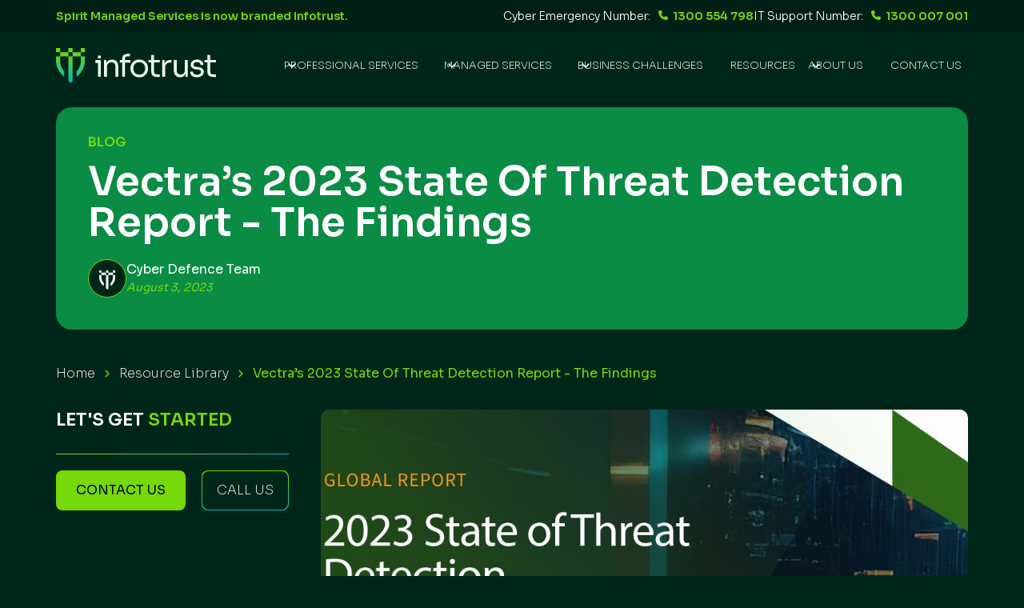

--- FILE ---
content_type: text/html
request_url: https://www.infotrust.com.au/resource-library/vectra-2023-state-of-threat-detection-report-the-findings
body_size: 12969
content:
<!DOCTYPE html><!-- Last Published: Tue Jan 20 2026 23:01:01 GMT+0000 (Coordinated Universal Time) --><html data-wf-domain="www.infotrust.com.au" data-wf-page="6681f4150b3fdd8c6a25b0e7" data-wf-site="66711c82df454c95de25b665" lang="en" data-wf-collection="6681f4140b3fdd8c6a25b02c" data-wf-item-slug="vectra-2023-state-of-threat-detection-report-the-findings"><head><meta charset="utf-8"/><title>Vectra’s 2023 State Of Threat Detection Report - The Findings</title><meta content="Vectra’s 2023 State of Threat Detection Report looks into these complexities, the challenges that SOC professionals are facing and what needs to be done to improve threat detection." name="description"/><meta content="Vectra’s 2023 State Of Threat Detection Report - The Findings" property="og:title"/><meta content="Vectra’s 2023 State of Threat Detection Report looks into these complexities, the challenges that SOC professionals are facing and what needs to be done to improve threat detection." property="og:description"/><meta content="https://cdn.prod.website-files.com/6681f4143a6c317ef94c0489/669ef5bda9b4dcfeaadec0a4_State%20of%20Threat%20Detection%202.jpg" property="og:image"/><meta content="Vectra’s 2023 State Of Threat Detection Report - The Findings" property="twitter:title"/><meta content="Vectra’s 2023 State of Threat Detection Report looks into these complexities, the challenges that SOC professionals are facing and what needs to be done to improve threat detection." property="twitter:description"/><meta content="https://cdn.prod.website-files.com/6681f4143a6c317ef94c0489/669ef5bda9b4dcfeaadec0a4_State%20of%20Threat%20Detection%202.jpg" property="twitter:image"/><meta property="og:type" content="website"/><meta content="summary_large_image" name="twitter:card"/><meta content="width=device-width, initial-scale=1" name="viewport"/><link href="https://cdn.prod.website-files.com/66711c82df454c95de25b665/css/infotrust-2024.shared.79e1b4cd6.min.css" rel="stylesheet" type="text/css" integrity="sha384-eeG0zWjC1otKMsctZ2ylt+nvRxJwtfXaN31VN2MxB6PLOj32y5kbIkoWu9l55bmO" crossorigin="anonymous"/><link href="https://fonts.googleapis.com" rel="preconnect"/><link href="https://fonts.gstatic.com" rel="preconnect" crossorigin="anonymous"/><script src="https://ajax.googleapis.com/ajax/libs/webfont/1.6.26/webfont.js" type="text/javascript"></script><script type="text/javascript">WebFont.load({  google: {    families: ["Montserrat:100,100italic,200,200italic,300,300italic,400,400italic,500,500italic,600,600italic,700,700italic,800,800italic,900,900italic","Open Sans:300,300italic,400,400italic,600,600italic,700,700italic,800,800italic","Sora:100,200,300,regular,600"]  }});</script><script type="text/javascript">!function(o,c){var n=c.documentElement,t=" w-mod-";n.className+=t+"js",("ontouchstart"in o||o.DocumentTouch&&c instanceof DocumentTouch)&&(n.className+=t+"touch")}(window,document);</script><link href="https://cdn.prod.website-files.com/66711c82df454c95de25b665/66fe33afff6d875cf44c7443_infotrust_icon.ico" rel="shortcut icon" type="image/x-icon"/><link href="https://cdn.prod.website-files.com/66711c82df454c95de25b665/6673c58763d79366ad1fca9c_Webclip.png" rel="apple-touch-icon"/><link href="https://www.infotrust.com.au/resource-library/vectra-2023-state-of-threat-detection-report-the-findings" rel="canonical"/><script src="https://www.google.com/recaptcha/api.js" type="text/javascript"></script><!-- Google tag (gtag.js) --> <script async src=https://www.googletagmanager.com/gtag/js?id=G-32DTRKQ24N></script> <script> window.dataLayer = window.dataLayer || []; function gtag(){dataLayer.push(arguments);} gtag('js', new Date()); gtag('config', 'G-32DTRKQ24N'); </script>

<!-- Google Tag Manager -->
<script>(function(w,d,s,l,i){w[l]=w[l]||[];w[l].push({'gtm.start':
new Date().getTime(),event:'gtm.js'});var f=d.getElementsByTagName(s)[0],
j=d.createElement(s),dl=l!='dataLayer'?'&l='+l:'';j.async=true;j.src=
'https://www.googletagmanager.com/gtm.js?id='+i+dl;f.parentNode.insertBefore(j,f);
})(window,document,'script','dataLayer','GTM-KXLLNZC');</script>
<!-- End Google Tag Manager -->

<script type="text/javascript" src="https://platform-api.sharethis.com/js/sharethis.js#property=668df566cc04fc0019b762e1&product=inline-share-buttons&source=platform" async="async"></script></head><body class="cms-body"><div class="alert-banner"><div class="container"><div class="alert-block"><div><div class="alert-text">Spirit Managed Services is now branded Infotrust.</div></div><div class="top-number-block"><div class="soc-block"><div class="alert-text soc">Cyber Emergency Number: </div><a href="tel:1300554798" class="alert-phone-link-block w-inline-block"><div class="alert-phone-icon w-embed"><svg xmlns="http://www.w3.org/2000/svg" fill="currentColor" viewBox="0 0 512 512"><path d="M164.9 24.6c-7.7-18.6-28-28.5-47.4-23.2l-88 24C12.1 30.2 0 46 0 64C0 311.4 200.6 512 448 512c18 0 33.8-12.1 38.6-29.5l24-88c5.3-19.4-4.6-39.7-23.2-47.4l-96-40c-16.3-6.8-35.2-2.1-46.3 11.6L304.7 368C234.3 334.7 177.3 277.7 144 207.3L193.3 167c13.7-11.2 18.4-30 11.6-46.3l-40-96z"/></svg></div><div class="alert-text link">1300 554 798</div></a></div><div class="soc-block"><div class="alert-text soc">IT Support Number: </div><a href="tel:1300007001" class="alert-phone-link-block w-inline-block"><div class="alert-phone-icon w-embed"><svg xmlns="http://www.w3.org/2000/svg" fill="currentColor" viewBox="0 0 512 512"><path d="M164.9 24.6c-7.7-18.6-28-28.5-47.4-23.2l-88 24C12.1 30.2 0 46 0 64C0 311.4 200.6 512 448 512c18 0 33.8-12.1 38.6-29.5l24-88c5.3-19.4-4.6-39.7-23.2-47.4l-96-40c-16.3-6.8-35.2-2.1-46.3 11.6L304.7 368C234.3 334.7 177.3 277.7 144 207.3L193.3 167c13.7-11.2 18.4-30 11.6-46.3l-40-96z"/></svg></div><div class="alert-text link">1300 007 001</div></a></div></div></div></div></div><div class="sticky-nav"><div data-w-id="d7505a87-57d6-bf12-0178-2edce8f4831e" data-animation="default" data-collapse="medium" data-duration="400" data-easing="ease" data-easing2="ease" role="banner" class="uui-navbar01_component w-nav"><div class="uui-navbar01_container"><a href="/" class="infotrust-logo w-inline-block"><img loading="lazy" src="https://cdn.prod.website-files.com/66711c82df454c95de25b665/66738bbebe93e20bd38193ff_Infotrust-Logo-White.svg" alt=""/></a><nav role="navigation" class="uui-navbar01_menu w-nav-menu"><div class="uui-navbar01_menu-left"><div data-hover="false" data-delay="300" data-w-id="d7505a87-57d6-bf12-0178-2edce8f48324" class="uui-navbar01_menu-dropdown w-dropdown"><div class="uui-navbar01_dropdown-toggle w-dropdown-toggle"><div>Professional Services</div><div class="uui-dropdown-icon w-embed"><svg width="10" height="6" viewBox="0 0 10 6" fill="none" xmlns="http://www.w3.org/2000/svg">
<path d="M1 1L5 5L9 1" stroke="currentColor" stroke-width="1.67" stroke-linecap="round" stroke-linejoin="round"/>
</svg></div></div><nav class="uui-navbar01_dropdown-list w-dropdown-list"><div class="uui-navbar01_container"><div class="navbar-v2-magamenu-2-grid"><div id="w-node-d7505a87-57d6-bf12-0178-2edce8f4832c-e8f4831d" class="menu-image-block hide-tablet"><img src="https://cdn.prod.website-files.com/66711c82df454c95de25b665/68c236b03afa31d2863d8828_nav-prof-services.png" loading="lazy" sizes="100vw" srcset="https://cdn.prod.website-files.com/66711c82df454c95de25b665/68c236b03afa31d2863d8828_nav-prof-services-p-500.png 500w, https://cdn.prod.website-files.com/66711c82df454c95de25b665/68c236b03afa31d2863d8828_nav-prof-services-p-800.png 800w, https://cdn.prod.website-files.com/66711c82df454c95de25b665/68c236b03afa31d2863d8828_nav-prof-services-p-1080.png 1080w, https://cdn.prod.website-files.com/66711c82df454c95de25b665/68c236b03afa31d2863d8828_nav-prof-services.png 1280w" alt="" class="service-image"/></div><div><div><div class="menu-heading-block"><a href="/professional-services" class="menu-heading-link w-inline-block"><div>Professional Services</div><div class="arrow-right-link w-embed"><svg width="14" height="12" viewBox="0 0 14 12" fill="CurrentColor" xmlns="http://www.w3.org/2000/svg">
<path d="M6.6038 0V1.7152H8.34507V0H6.6038ZM8.34507 1.7152L8.34466 3.4296H10.0851V1.7152H8.34507ZM10.0851 3.4296V5.14441H-5.66508e-06V6.856H10.0851V8.5704H11.8264V6.856H14V5.14441H11.8264V3.4292L10.0851 3.4296ZM10.0851 8.5704H8.34466V10.2856H10.0851V8.5704ZM8.34466 10.2856H6.60339V12H8.34466V10.2856Z" fill="CurrentColor"/>
</svg></div></a><p class="menu-desc hide-tablet">Utilising our Professional Services solutions, your organisation will have access to the latest cutting-edge cyber security tools and techniques. We will assess your current maturity level and then build enhanced offensive and defensive capabilities to meet your specific requirements. Our consultants will also help you navigate complex regulatory environments, ensuring compliance with both relevant legislation and industry benchmarks.</p></div></div><div class="ps---4col---grid"><div class="menu-grid-col-block"><a href="/professional-services/offensive" class="sub-menu-heading-link w-inline-block"><div>Offensive</div><div class="arrow-right-link w-embed"><svg width="14" height="12" viewBox="0 0 14 12" fill="CurrentColor" xmlns="http://www.w3.org/2000/svg">
<path d="M6.6038 0V1.7152H8.34507V0H6.6038ZM8.34507 1.7152L8.34466 3.4296H10.0851V1.7152H8.34507ZM10.0851 3.4296V5.14441H-5.66508e-06V6.856H10.0851V8.5704H11.8264V6.856H14V5.14441H11.8264V3.4292L10.0851 3.4296ZM10.0851 8.5704H8.34466V10.2856H10.0851V8.5704ZM8.34466 10.2856H6.60339V12H8.34466V10.2856Z" fill="CurrentColor"/>
</svg></div></a><a href="/professional-services/offensive/penetration-testing" class="main-link-block w-inline-block"><div class="parent-menu-link-v2"><div class="right-carret-menu w-embed"><svg width="6" height="10" viewBox="0 0 6 10" fill="CurrentColor" xmlns="http://www.w3.org/2000/svg">
<path d="M5.05469 4.82031C5.30859 5.05469 5.30859 5.46484 5.05469 5.69922L1.30469 9.44922C1.07031 9.70312 0.660156 9.70312 0.425781 9.44922C0.171875 9.21484 0.171875 8.80469 0.425781 8.57031L3.72656 5.25L0.425781 1.94922C0.171875 1.71484 0.171875 1.30469 0.425781 1.07031C0.660156 0.816406 1.07031 0.816406 1.30469 1.07031L5.05469 4.82031Z" fill="CurrentColor"/>
</svg></div><div class="link-text-v2">Penetration Testing</div></div></a><a href="/professional-services/offensive/smb1001" class="main-link-block w-inline-block"><div class="parent-menu-link-v2"><div class="right-carret-menu w-embed"><svg width="6" height="10" viewBox="0 0 6 10" fill="CurrentColor" xmlns="http://www.w3.org/2000/svg">
<path d="M5.05469 4.82031C5.30859 5.05469 5.30859 5.46484 5.05469 5.69922L1.30469 9.44922C1.07031 9.70312 0.660156 9.70312 0.425781 9.44922C0.171875 9.21484 0.171875 8.80469 0.425781 8.57031L3.72656 5.25L0.425781 1.94922C0.171875 1.71484 0.171875 1.30469 0.425781 1.07031C0.660156 0.816406 1.07031 0.816406 1.30469 1.07031L5.05469 4.82031Z" fill="CurrentColor"/>
</svg></div><div class="link-text-v2">SMB1001</div></div></a></div><div class="menu-grid-col-block"><a href="/professional-services/defensive" class="sub-menu-heading-link w-inline-block"><div>Defensive</div><div class="arrow-right-link w-embed"><svg width="14" height="12" viewBox="0 0 14 12" fill="CurrentColor" xmlns="http://www.w3.org/2000/svg">
<path d="M6.6038 0V1.7152H8.34507V0H6.6038ZM8.34507 1.7152L8.34466 3.4296H10.0851V1.7152H8.34507ZM10.0851 3.4296V5.14441H-5.66508e-06V6.856H10.0851V8.5704H11.8264V6.856H14V5.14441H11.8264V3.4292L10.0851 3.4296ZM10.0851 8.5704H8.34466V10.2856H10.0851V8.5704ZM8.34466 10.2856H6.60339V12H8.34466V10.2856Z" fill="CurrentColor"/>
</svg></div></a><a href="/professional-services/defensive/ctem" class="main-link-block w-inline-block"><div class="parent-menu-link-v2"><div class="right-carret-menu w-embed"><svg width="6" height="10" viewBox="0 0 6 10" fill="CurrentColor" xmlns="http://www.w3.org/2000/svg">
<path d="M5.05469 4.82031C5.30859 5.05469 5.30859 5.46484 5.05469 5.69922L1.30469 9.44922C1.07031 9.70312 0.660156 9.70312 0.425781 9.44922C0.171875 9.21484 0.171875 8.80469 0.425781 8.57031L3.72656 5.25L0.425781 1.94922C0.171875 1.71484 0.171875 1.30469 0.425781 1.07031C0.660156 0.816406 1.07031 0.816406 1.30469 1.07031L5.05469 4.82031Z" fill="CurrentColor"/>
</svg></div><div class="link-text-v2">CTEM</div></div></a><a href="/professional-services/defensive/data-security" class="main-link-block w-inline-block"><div class="parent-menu-link-v2"><div class="right-carret-menu w-embed"><svg width="6" height="10" viewBox="0 0 6 10" fill="CurrentColor" xmlns="http://www.w3.org/2000/svg">
<path d="M5.05469 4.82031C5.30859 5.05469 5.30859 5.46484 5.05469 5.69922L1.30469 9.44922C1.07031 9.70312 0.660156 9.70312 0.425781 9.44922C0.171875 9.21484 0.171875 8.80469 0.425781 8.57031L3.72656 5.25L0.425781 1.94922C0.171875 1.71484 0.171875 1.30469 0.425781 1.07031C0.660156 0.816406 1.07031 0.816406 1.30469 1.07031L5.05469 4.82031Z" fill="CurrentColor"/>
</svg></div><div class="link-text-v2">Data Security</div></div></a><a href="/professional-services/defensive/awareness-training" class="main-link-block w-inline-block"><div class="parent-menu-link-v2"><div class="right-carret-menu w-embed"><svg width="6" height="10" viewBox="0 0 6 10" fill="CurrentColor" xmlns="http://www.w3.org/2000/svg">
<path d="M5.05469 4.82031C5.30859 5.05469 5.30859 5.46484 5.05469 5.69922L1.30469 9.44922C1.07031 9.70312 0.660156 9.70312 0.425781 9.44922C0.171875 9.21484 0.171875 8.80469 0.425781 8.57031L3.72656 5.25L0.425781 1.94922C0.171875 1.71484 0.171875 1.30469 0.425781 1.07031C0.660156 0.816406 1.07031 0.816406 1.30469 1.07031L5.05469 4.82031Z" fill="CurrentColor"/>
</svg></div><div class="link-text-v2">Awareness Training</div></div></a></div><div class="menu-grid-col-block"><a href="/professional-services/compliance" class="sub-menu-heading-link w-inline-block"><div>Compliance</div><div class="arrow-right-link w-embed"><svg width="14" height="12" viewBox="0 0 14 12" fill="CurrentColor" xmlns="http://www.w3.org/2000/svg">
<path d="M6.6038 0V1.7152H8.34507V0H6.6038ZM8.34507 1.7152L8.34466 3.4296H10.0851V1.7152H8.34507ZM10.0851 3.4296V5.14441H-5.66508e-06V6.856H10.0851V8.5704H11.8264V6.856H14V5.14441H11.8264V3.4292L10.0851 3.4296ZM10.0851 8.5704H8.34466V10.2856H10.0851V8.5704ZM8.34466 10.2856H6.60339V12H8.34466V10.2856Z" fill="CurrentColor"/>
</svg></div></a><a href="/professional-services/compliance/consulting-and-advisory" class="main-link-block w-inline-block"><div class="parent-menu-link-v2"><div class="right-carret-menu w-embed"><svg width="6" height="10" viewBox="0 0 6 10" fill="CurrentColor" xmlns="http://www.w3.org/2000/svg">
<path d="M5.05469 4.82031C5.30859 5.05469 5.30859 5.46484 5.05469 5.69922L1.30469 9.44922C1.07031 9.70312 0.660156 9.70312 0.425781 9.44922C0.171875 9.21484 0.171875 8.80469 0.425781 8.57031L3.72656 5.25L0.425781 1.94922C0.171875 1.71484 0.171875 1.30469 0.425781 1.07031C0.660156 0.816406 1.07031 0.816406 1.30469 1.07031L5.05469 4.82031Z" fill="CurrentColor"/>
</svg></div><div class="link-text-v2">Consulting and Advisory (GRC)</div></div></a></div><div class="menu-grid-col-block"><a href="/solutions" class="sub-menu-heading-link w-inline-block"><div>Solutions</div><div class="arrow-right-link w-embed"><svg width="14" height="12" viewBox="0 0 14 12" fill="CurrentColor" xmlns="http://www.w3.org/2000/svg">
<path d="M6.6038 0V1.7152H8.34507V0H6.6038ZM8.34507 1.7152L8.34466 3.4296H10.0851V1.7152H8.34507ZM10.0851 3.4296V5.14441H-5.66508e-06V6.856H10.0851V8.5704H11.8264V6.856H14V5.14441H11.8264V3.4292L10.0851 3.4296ZM10.0851 8.5704H8.34466V10.2856H10.0851V8.5704ZM8.34466 10.2856H6.60339V12H8.34466V10.2856Z" fill="CurrentColor"/>
</svg></div></a><a href="/solutions/secure-email-ecosystem" class="main-link-block w-inline-block"><div class="parent-menu-link-v2"><div class="right-carret-menu w-embed"><svg width="6" height="10" viewBox="0 0 6 10" fill="CurrentColor" xmlns="http://www.w3.org/2000/svg">
<path d="M5.05469 4.82031C5.30859 5.05469 5.30859 5.46484 5.05469 5.69922L1.30469 9.44922C1.07031 9.70312 0.660156 9.70312 0.425781 9.44922C0.171875 9.21484 0.171875 8.80469 0.425781 8.57031L3.72656 5.25L0.425781 1.94922C0.171875 1.71484 0.171875 1.30469 0.425781 1.07031C0.660156 0.816406 1.07031 0.816406 1.30469 1.07031L5.05469 4.82031Z" fill="CurrentColor"/>
</svg></div><div class="link-text-v2">Secure Email Ecosystem</div></div></a><a href="/solutions/secure-endpoint" class="main-link-block w-inline-block"><div class="parent-menu-link-v2"><div class="right-carret-menu w-embed"><svg width="6" height="10" viewBox="0 0 6 10" fill="CurrentColor" xmlns="http://www.w3.org/2000/svg">
<path d="M5.05469 4.82031C5.30859 5.05469 5.30859 5.46484 5.05469 5.69922L1.30469 9.44922C1.07031 9.70312 0.660156 9.70312 0.425781 9.44922C0.171875 9.21484 0.171875 8.80469 0.425781 8.57031L3.72656 5.25L0.425781 1.94922C0.171875 1.71484 0.171875 1.30469 0.425781 1.07031C0.660156 0.816406 1.07031 0.816406 1.30469 1.07031L5.05469 4.82031Z" fill="CurrentColor"/>
</svg></div><div class="link-text-v2">Secure Endpoint</div></div></a><a href="/solutions/secure-cloud-access" class="main-link-block w-inline-block"><div class="parent-menu-link-v2"><div class="right-carret-menu w-embed"><svg width="6" height="10" viewBox="0 0 6 10" fill="CurrentColor" xmlns="http://www.w3.org/2000/svg">
<path d="M5.05469 4.82031C5.30859 5.05469 5.30859 5.46484 5.05469 5.69922L1.30469 9.44922C1.07031 9.70312 0.660156 9.70312 0.425781 9.44922C0.171875 9.21484 0.171875 8.80469 0.425781 8.57031L3.72656 5.25L0.425781 1.94922C0.171875 1.71484 0.171875 1.30469 0.425781 1.07031C0.660156 0.816406 1.07031 0.816406 1.30469 1.07031L5.05469 4.82031Z" fill="CurrentColor"/>
</svg></div><div class="link-text-v2">Secure Cloud Access<br/></div></div></a><a href="/solutions/secure-network" class="main-link-block w-inline-block"><div class="parent-menu-link-v2"><div class="right-carret-menu w-embed"><svg width="6" height="10" viewBox="0 0 6 10" fill="CurrentColor" xmlns="http://www.w3.org/2000/svg">
<path d="M5.05469 4.82031C5.30859 5.05469 5.30859 5.46484 5.05469 5.69922L1.30469 9.44922C1.07031 9.70312 0.660156 9.70312 0.425781 9.44922C0.171875 9.21484 0.171875 8.80469 0.425781 8.57031L3.72656 5.25L0.425781 1.94922C0.171875 1.71484 0.171875 1.30469 0.425781 1.07031C0.660156 0.816406 1.07031 0.816406 1.30469 1.07031L5.05469 4.82031Z" fill="CurrentColor"/>
</svg></div><div class="link-text-v2">Secure Network</div></div></a></div></div></div></div></div></nav></div><div data-hover="false" data-delay="300" data-w-id="d7505a87-57d6-bf12-0178-2edce8f4837f" class="uui-navbar01_menu-dropdown w-dropdown"><div class="uui-navbar01_dropdown-toggle w-dropdown-toggle"><div>Managed Services</div><div class="uui-dropdown-icon w-embed"><svg width="10" height="6" viewBox="0 0 10 6" fill="none" xmlns="http://www.w3.org/2000/svg">
<path d="M1 1L5 5L9 1" stroke="currentColor" stroke-width="1.67" stroke-linecap="round" stroke-linejoin="round"/>
</svg></div></div><nav class="uui-navbar01_dropdown-list w-dropdown-list"><div class="uui-navbar01_container"><div class="navbar-v2-magamenu-2-grid"><div id="w-node-d7505a87-57d6-bf12-0178-2edce8f48387-e8f4831d" class="menu-image-block hide-tablet"><img src="https://cdn.prod.website-files.com/66711c82df454c95de25b665/68c2369e27485a793da6266c_nav-managed-services.png" loading="lazy" sizes="100vw" srcset="https://cdn.prod.website-files.com/66711c82df454c95de25b665/68c2369e27485a793da6266c_nav-managed-services-p-500.png 500w, https://cdn.prod.website-files.com/66711c82df454c95de25b665/68c2369e27485a793da6266c_nav-managed-services-p-800.png 800w, https://cdn.prod.website-files.com/66711c82df454c95de25b665/68c2369e27485a793da6266c_nav-managed-services-p-1080.png 1080w, https://cdn.prod.website-files.com/66711c82df454c95de25b665/68c2369e27485a793da6266c_nav-managed-services.png 1280w" alt="" class="service-image"/></div><div><div><div class="menu-heading-block"><a href="/managed-services" class="menu-heading-link w-inline-block"><div>Managed Services</div><div class="arrow-right-link w-embed"><svg width="14" height="12" viewBox="0 0 14 12" fill="CurrentColor" xmlns="http://www.w3.org/2000/svg">
<path d="M6.6038 0V1.7152H8.34507V0H6.6038ZM8.34507 1.7152L8.34466 3.4296H10.0851V1.7152H8.34507ZM10.0851 3.4296V5.14441H-5.66508e-06V6.856H10.0851V8.5704H11.8264V6.856H14V5.14441H11.8264V3.4292L10.0851 3.4296ZM10.0851 8.5704H8.34466V10.2856H10.0851V8.5704ZM8.34466 10.2856H6.60339V12H8.34466V10.2856Z" fill="CurrentColor"/>
</svg></div></a><p class="menu-desc hide-tablet">Our Managed Services solutions can help your organisation overcome the prohibitive cost and complication of building an internal cyber security team. This outsourcing strategy allows your team to work cooperatively with our cyber security experts, tapping into our vast talent pool to access an array of solutions, particularly those focused on advanced threat detection and incident response.</p></div></div><div class="ms---3col---grid"><div class="menu-grid-col-block"><a href="/managed-services/soc" class="sub-menu-heading-link w-inline-block"><div>Managed SOC</div><div class="arrow-right-link w-embed"><svg width="14" height="12" viewBox="0 0 14 12" fill="CurrentColor" xmlns="http://www.w3.org/2000/svg">
<path d="M6.6038 0V1.7152H8.34507V0H6.6038ZM8.34507 1.7152L8.34466 3.4296H10.0851V1.7152H8.34507ZM10.0851 3.4296V5.14441H-5.66508e-06V6.856H10.0851V8.5704H11.8264V6.856H14V5.14441H11.8264V3.4292L10.0851 3.4296ZM10.0851 8.5704H8.34466V10.2856H10.0851V8.5704ZM8.34466 10.2856H6.60339V12H8.34466V10.2856Z" fill="CurrentColor"/>
</svg></div></a><a href="/managed-services/soc/incident-response" class="main-link-block w-inline-block"><div class="parent-menu-link-v2"><div class="right-carret-menu w-embed"><svg width="6" height="10" viewBox="0 0 6 10" fill="CurrentColor" xmlns="http://www.w3.org/2000/svg">
<path d="M5.05469 4.82031C5.30859 5.05469 5.30859 5.46484 5.05469 5.69922L1.30469 9.44922C1.07031 9.70312 0.660156 9.70312 0.425781 9.44922C0.171875 9.21484 0.171875 8.80469 0.425781 8.57031L3.72656 5.25L0.425781 1.94922C0.171875 1.71484 0.171875 1.30469 0.425781 1.07031C0.660156 0.816406 1.07031 0.816406 1.30469 1.07031L5.05469 4.82031Z" fill="CurrentColor"/>
</svg></div><div class="link-text-v2">Incident Response</div></div></a><a href="/managed-services/soc/ciso-services-retainer" class="main-link-block w-inline-block"><div class="parent-menu-link-v2"><div class="right-carret-menu w-embed"><svg width="6" height="10" viewBox="0 0 6 10" fill="CurrentColor" xmlns="http://www.w3.org/2000/svg">
<path d="M5.05469 4.82031C5.30859 5.05469 5.30859 5.46484 5.05469 5.69922L1.30469 9.44922C1.07031 9.70312 0.660156 9.70312 0.425781 9.44922C0.171875 9.21484 0.171875 8.80469 0.425781 8.57031L3.72656 5.25L0.425781 1.94922C0.171875 1.71484 0.171875 1.30469 0.425781 1.07031C0.660156 0.816406 1.07031 0.816406 1.30469 1.07031L5.05469 4.82031Z" fill="CurrentColor"/>
</svg></div><div class="link-text-v2">CISO Retainer Services</div></div></a><a href="/managed-services/soc/mdr" class="main-link-block w-inline-block"><div class="parent-menu-link-v2"><div class="right-carret-menu w-embed"><svg width="6" height="10" viewBox="0 0 6 10" fill="CurrentColor" xmlns="http://www.w3.org/2000/svg">
<path d="M5.05469 4.82031C5.30859 5.05469 5.30859 5.46484 5.05469 5.69922L1.30469 9.44922C1.07031 9.70312 0.660156 9.70312 0.425781 9.44922C0.171875 9.21484 0.171875 8.80469 0.425781 8.57031L3.72656 5.25L0.425781 1.94922C0.171875 1.71484 0.171875 1.30469 0.425781 1.07031C0.660156 0.816406 1.07031 0.816406 1.30469 1.07031L5.05469 4.82031Z" fill="CurrentColor"/>
</svg></div><div class="link-text-v2">Managed Detection and Response</div></div></a><a href="/managed-services/soc/cti" class="main-link-block w-inline-block"><div class="parent-menu-link-v2"><div class="right-carret-menu w-embed"><svg width="6" height="10" viewBox="0 0 6 10" fill="CurrentColor" xmlns="http://www.w3.org/2000/svg">
<path d="M5.05469 4.82031C5.30859 5.05469 5.30859 5.46484 5.05469 5.69922L1.30469 9.44922C1.07031 9.70312 0.660156 9.70312 0.425781 9.44922C0.171875 9.21484 0.171875 8.80469 0.425781 8.57031L3.72656 5.25L0.425781 1.94922C0.171875 1.71484 0.171875 1.30469 0.425781 1.07031C0.660156 0.816406 1.07031 0.816406 1.30469 1.07031L5.05469 4.82031Z" fill="CurrentColor"/>
</svg></div><div class="link-text-v2">Cyber Threat Intelligence</div></div></a><a href="/managed-services/soc/siem" class="main-link-block w-inline-block"><div class="parent-menu-link-v2"><div class="right-carret-menu w-embed"><svg width="6" height="10" viewBox="0 0 6 10" fill="CurrentColor" xmlns="http://www.w3.org/2000/svg">
<path d="M5.05469 4.82031C5.30859 5.05469 5.30859 5.46484 5.05469 5.69922L1.30469 9.44922C1.07031 9.70312 0.660156 9.70312 0.425781 9.44922C0.171875 9.21484 0.171875 8.80469 0.425781 8.57031L3.72656 5.25L0.425781 1.94922C0.171875 1.71484 0.171875 1.30469 0.425781 1.07031C0.660156 0.816406 1.07031 0.816406 1.30469 1.07031L5.05469 4.82031Z" fill="CurrentColor"/>
</svg></div><div class="link-text-v2">Security Information and Event Management</div></div></a></div><div class="menu-grid-col-block"><a href="/managed-services/secure-modern-workplace" class="sub-menu-heading-link w-inline-block"><div>Secure modern workplace</div><div class="arrow-right-link w-embed"><svg width="14" height="12" viewBox="0 0 14 12" fill="CurrentColor" xmlns="http://www.w3.org/2000/svg">
<path d="M6.6038 0V1.7152H8.34507V0H6.6038ZM8.34507 1.7152L8.34466 3.4296H10.0851V1.7152H8.34507ZM10.0851 3.4296V5.14441H-5.66508e-06V6.856H10.0851V8.5704H11.8264V6.856H14V5.14441H11.8264V3.4292L10.0851 3.4296ZM10.0851 8.5704H8.34466V10.2856H10.0851V8.5704ZM8.34466 10.2856H6.60339V12H8.34466V10.2856Z" fill="CurrentColor"/>
</svg></div></a><a href="/managed-services/secure-modern-workplace/microsoft-365-services-integration" class="main-link-block w-inline-block"><div class="parent-menu-link-v2"><div class="right-carret-menu w-embed"><svg width="6" height="10" viewBox="0 0 6 10" fill="CurrentColor" xmlns="http://www.w3.org/2000/svg">
<path d="M5.05469 4.82031C5.30859 5.05469 5.30859 5.46484 5.05469 5.69922L1.30469 9.44922C1.07031 9.70312 0.660156 9.70312 0.425781 9.44922C0.171875 9.21484 0.171875 8.80469 0.425781 8.57031L3.72656 5.25L0.425781 1.94922C0.171875 1.71484 0.171875 1.30469 0.425781 1.07031C0.660156 0.816406 1.07031 0.816406 1.30469 1.07031L5.05469 4.82031Z" fill="CurrentColor"/>
</svg></div><div class="link-text-v2">Managed Microsoft 365 Services &amp; Integration</div></div></a><a href="/managed-services/secure-modern-workplace/microsoft-azure-public-cloud" class="main-link-block w-inline-block"><div class="parent-menu-link-v2"><div class="right-carret-menu w-embed"><svg width="6" height="10" viewBox="0 0 6 10" fill="CurrentColor" xmlns="http://www.w3.org/2000/svg">
<path d="M5.05469 4.82031C5.30859 5.05469 5.30859 5.46484 5.05469 5.69922L1.30469 9.44922C1.07031 9.70312 0.660156 9.70312 0.425781 9.44922C0.171875 9.21484 0.171875 8.80469 0.425781 8.57031L3.72656 5.25L0.425781 1.94922C0.171875 1.71484 0.171875 1.30469 0.425781 1.07031C0.660156 0.816406 1.07031 0.816406 1.30469 1.07031L5.05469 4.82031Z" fill="CurrentColor"/>
</svg></div><div class="link-text-v2">Microsoft Azure Public Cloud</div></div></a><a href="/managed-services/secure-modern-workplace/microsoft-security-uplift" class="main-link-block w-inline-block"><div class="parent-menu-link-v2"><div class="right-carret-menu w-embed"><svg width="6" height="10" viewBox="0 0 6 10" fill="CurrentColor" xmlns="http://www.w3.org/2000/svg">
<path d="M5.05469 4.82031C5.30859 5.05469 5.30859 5.46484 5.05469 5.69922L1.30469 9.44922C1.07031 9.70312 0.660156 9.70312 0.425781 9.44922C0.171875 9.21484 0.171875 8.80469 0.425781 8.57031L3.72656 5.25L0.425781 1.94922C0.171875 1.71484 0.171875 1.30469 0.425781 1.07031C0.660156 0.816406 1.07031 0.816406 1.30469 1.07031L5.05469 4.82031Z" fill="CurrentColor"/>
</svg></div><div class="link-text-v2">Microsoft Uplift Capability</div></div></a><a href="/managed-services/secure-modern-workplace/email-signature-management" class="main-link-block w-inline-block"><div class="parent-menu-link-v2"><div class="right-carret-menu w-embed"><svg width="6" height="10" viewBox="0 0 6 10" fill="CurrentColor" xmlns="http://www.w3.org/2000/svg">
<path d="M5.05469 4.82031C5.30859 5.05469 5.30859 5.46484 5.05469 5.69922L1.30469 9.44922C1.07031 9.70312 0.660156 9.70312 0.425781 9.44922C0.171875 9.21484 0.171875 8.80469 0.425781 8.57031L3.72656 5.25L0.425781 1.94922C0.171875 1.71484 0.171875 1.30469 0.425781 1.07031C0.660156 0.816406 1.07031 0.816406 1.30469 1.07031L5.05469 4.82031Z" fill="CurrentColor"/>
</svg></div><div class="link-text-v2">Email Signature Management<br/></div></div></a><a href="/managed-services/secure-modern-workplace/email-protection" class="main-link-block w-inline-block"><div class="parent-menu-link-v2"><div class="right-carret-menu w-embed"><svg width="6" height="10" viewBox="0 0 6 10" fill="CurrentColor" xmlns="http://www.w3.org/2000/svg">
<path d="M5.05469 4.82031C5.30859 5.05469 5.30859 5.46484 5.05469 5.69922L1.30469 9.44922C1.07031 9.70312 0.660156 9.70312 0.425781 9.44922C0.171875 9.21484 0.171875 8.80469 0.425781 8.57031L3.72656 5.25L0.425781 1.94922C0.171875 1.71484 0.171875 1.30469 0.425781 1.07031C0.660156 0.816406 1.07031 0.816406 1.30469 1.07031L5.05469 4.82031Z" fill="CurrentColor"/>
</svg></div><div class="link-text-v2">Email Protection</div></div></a></div><div class="menu-grid-col-block"><a href="/managed-services/managed-data-resilience" class="sub-menu-heading-link w-inline-block"><div>MANAGED DATA RESILIENCE</div><div class="arrow-right-link w-embed"><svg width="14" height="12" viewBox="0 0 14 12" fill="CurrentColor" xmlns="http://www.w3.org/2000/svg">
<path d="M6.6038 0V1.7152H8.34507V0H6.6038ZM8.34507 1.7152L8.34466 3.4296H10.0851V1.7152H8.34507ZM10.0851 3.4296V5.14441H-5.66508e-06V6.856H10.0851V8.5704H11.8264V6.856H14V5.14441H11.8264V3.4292L10.0851 3.4296ZM10.0851 8.5704H8.34466V10.2856H10.0851V8.5704ZM8.34466 10.2856H6.60339V12H8.34466V10.2856Z" fill="CurrentColor"/>
</svg></div></a><a href="/managed-services/managed-data-resilience/microsoft-365-backup" class="main-link-block w-inline-block"><div class="parent-menu-link-v2"><div class="right-carret-menu w-embed"><svg width="6" height="10" viewBox="0 0 6 10" fill="CurrentColor" xmlns="http://www.w3.org/2000/svg">
<path d="M5.05469 4.82031C5.30859 5.05469 5.30859 5.46484 5.05469 5.69922L1.30469 9.44922C1.07031 9.70312 0.660156 9.70312 0.425781 9.44922C0.171875 9.21484 0.171875 8.80469 0.425781 8.57031L3.72656 5.25L0.425781 1.94922C0.171875 1.71484 0.171875 1.30469 0.425781 1.07031C0.660156 0.816406 1.07031 0.816406 1.30469 1.07031L5.05469 4.82031Z" fill="CurrentColor"/>
</svg></div><div class="link-text-v2">Microsoft 365 Backup</div></div></a><a href="/managed-services/managed-data-resilience/managed-disaster-recovery" class="main-link-block w-inline-block"><div class="parent-menu-link-v2"><div class="right-carret-menu w-embed"><svg width="6" height="10" viewBox="0 0 6 10" fill="CurrentColor" xmlns="http://www.w3.org/2000/svg">
<path d="M5.05469 4.82031C5.30859 5.05469 5.30859 5.46484 5.05469 5.69922L1.30469 9.44922C1.07031 9.70312 0.660156 9.70312 0.425781 9.44922C0.171875 9.21484 0.171875 8.80469 0.425781 8.57031L3.72656 5.25L0.425781 1.94922C0.171875 1.71484 0.171875 1.30469 0.425781 1.07031C0.660156 0.816406 1.07031 0.816406 1.30469 1.07031L5.05469 4.82031Z" fill="CurrentColor"/>
</svg></div><div class="link-text-v2">Managed Disaster Recovery</div></div></a></div><div class="menu-grid-col-block"><a href="/managed-services/network-security" class="sub-menu-heading-link w-inline-block"><div>Network Security</div><div class="arrow-right-link w-embed"><svg width="14" height="12" viewBox="0 0 14 12" fill="CurrentColor" xmlns="http://www.w3.org/2000/svg">
<path d="M6.6038 0V1.7152H8.34507V0H6.6038ZM8.34507 1.7152L8.34466 3.4296H10.0851V1.7152H8.34507ZM10.0851 3.4296V5.14441H-5.66508e-06V6.856H10.0851V8.5704H11.8264V6.856H14V5.14441H11.8264V3.4292L10.0851 3.4296ZM10.0851 8.5704H8.34466V10.2856H10.0851V8.5704ZM8.34466 10.2856H6.60339V12H8.34466V10.2856Z" fill="CurrentColor"/>
</svg></div></a><a href="/managed-services/network-security/managed-sd-wan-sase" class="main-link-block w-inline-block"><div class="parent-menu-link-v2"><div class="right-carret-menu w-embed"><svg width="6" height="10" viewBox="0 0 6 10" fill="CurrentColor" xmlns="http://www.w3.org/2000/svg">
<path d="M5.05469 4.82031C5.30859 5.05469 5.30859 5.46484 5.05469 5.69922L1.30469 9.44922C1.07031 9.70312 0.660156 9.70312 0.425781 9.44922C0.171875 9.21484 0.171875 8.80469 0.425781 8.57031L3.72656 5.25L0.425781 1.94922C0.171875 1.71484 0.171875 1.30469 0.425781 1.07031C0.660156 0.816406 1.07031 0.816406 1.30469 1.07031L5.05469 4.82031Z" fill="CurrentColor"/>
</svg></div><div class="link-text-v2">Managed SD-WAN &amp; SASE</div></div></a><a href="/managed-services/network-security/managed-firewall" class="main-link-block w-inline-block"><div class="parent-menu-link-v2"><div class="right-carret-menu w-embed"><svg width="6" height="10" viewBox="0 0 6 10" fill="CurrentColor" xmlns="http://www.w3.org/2000/svg">
<path d="M5.05469 4.82031C5.30859 5.05469 5.30859 5.46484 5.05469 5.69922L1.30469 9.44922C1.07031 9.70312 0.660156 9.70312 0.425781 9.44922C0.171875 9.21484 0.171875 8.80469 0.425781 8.57031L3.72656 5.25L0.425781 1.94922C0.171875 1.71484 0.171875 1.30469 0.425781 1.07031C0.660156 0.816406 1.07031 0.816406 1.30469 1.07031L5.05469 4.82031Z" fill="CurrentColor"/>
</svg></div><div class="link-text-v2">Managed Firewall</div></div></a><a href="/managed-services/network-security/managed-network" class="main-link-block w-inline-block"><div class="parent-menu-link-v2"><div class="right-carret-menu w-embed"><svg width="6" height="10" viewBox="0 0 6 10" fill="CurrentColor" xmlns="http://www.w3.org/2000/svg">
<path d="M5.05469 4.82031C5.30859 5.05469 5.30859 5.46484 5.05469 5.69922L1.30469 9.44922C1.07031 9.70312 0.660156 9.70312 0.425781 9.44922C0.171875 9.21484 0.171875 8.80469 0.425781 8.57031L3.72656 5.25L0.425781 1.94922C0.171875 1.71484 0.171875 1.30469 0.425781 1.07031C0.660156 0.816406 1.07031 0.816406 1.30469 1.07031L5.05469 4.82031Z" fill="CurrentColor"/>
</svg></div><div class="link-text-v2">Managed Network</div></div></a></div><div class="menu-grid-col-block"><a href="/managed-services/managed-it-support" class="sub-menu-heading-link w-inline-block"><div>Managed IT SUPPORT</div><div class="arrow-right-link w-embed"><svg width="14" height="12" viewBox="0 0 14 12" fill="CurrentColor" xmlns="http://www.w3.org/2000/svg">
<path d="M6.6038 0V1.7152H8.34507V0H6.6038ZM8.34507 1.7152L8.34466 3.4296H10.0851V1.7152H8.34507ZM10.0851 3.4296V5.14441H-5.66508e-06V6.856H10.0851V8.5704H11.8264V6.856H14V5.14441H11.8264V3.4292L10.0851 3.4296ZM10.0851 8.5704H8.34466V10.2856H10.0851V8.5704ZM8.34466 10.2856H6.60339V12H8.34466V10.2856Z" fill="CurrentColor"/>
</svg></div></a></div><div class="menu-grid-col-block"><a href="/managed-services/business-automation-iot" class="sub-menu-heading-link w-inline-block"><div>Business Automation &amp; IOT</div><div class="arrow-right-link w-embed"><svg width="14" height="12" viewBox="0 0 14 12" fill="CurrentColor" xmlns="http://www.w3.org/2000/svg">
<path d="M6.6038 0V1.7152H8.34507V0H6.6038ZM8.34507 1.7152L8.34466 3.4296H10.0851V1.7152H8.34507ZM10.0851 3.4296V5.14441H-5.66508e-06V6.856H10.0851V8.5704H11.8264V6.856H14V5.14441H11.8264V3.4292L10.0851 3.4296ZM10.0851 8.5704H8.34466V10.2856H10.0851V8.5704ZM8.34466 10.2856H6.60339V12H8.34466V10.2856Z" fill="CurrentColor"/>
</svg></div></a></div><div class="menu-grid-col-block"><a href="/solutions" class="sub-menu-heading-link w-inline-block"><div>Solutions</div><div class="arrow-right-link w-embed"><svg width="14" height="12" viewBox="0 0 14 12" fill="CurrentColor" xmlns="http://www.w3.org/2000/svg">
<path d="M6.6038 0V1.7152H8.34507V0H6.6038ZM8.34507 1.7152L8.34466 3.4296H10.0851V1.7152H8.34507ZM10.0851 3.4296V5.14441H-5.66508e-06V6.856H10.0851V8.5704H11.8264V6.856H14V5.14441H11.8264V3.4292L10.0851 3.4296ZM10.0851 8.5704H8.34466V10.2856H10.0851V8.5704ZM8.34466 10.2856H6.60339V12H8.34466V10.2856Z" fill="CurrentColor"/>
</svg></div></a><a href="/solutions/secure-email-ecosystem" class="main-link-block w-inline-block"><div class="parent-menu-link-v2"><div class="right-carret-menu w-embed"><svg width="6" height="10" viewBox="0 0 6 10" fill="CurrentColor" xmlns="http://www.w3.org/2000/svg">
<path d="M5.05469 4.82031C5.30859 5.05469 5.30859 5.46484 5.05469 5.69922L1.30469 9.44922C1.07031 9.70312 0.660156 9.70312 0.425781 9.44922C0.171875 9.21484 0.171875 8.80469 0.425781 8.57031L3.72656 5.25L0.425781 1.94922C0.171875 1.71484 0.171875 1.30469 0.425781 1.07031C0.660156 0.816406 1.07031 0.816406 1.30469 1.07031L5.05469 4.82031Z" fill="CurrentColor"/>
</svg></div><div class="link-text-v2">Secure Email Ecosystem</div></div></a><a href="/solutions/secure-endpoint" class="main-link-block w-inline-block"><div class="parent-menu-link-v2"><div class="right-carret-menu w-embed"><svg width="6" height="10" viewBox="0 0 6 10" fill="CurrentColor" xmlns="http://www.w3.org/2000/svg">
<path d="M5.05469 4.82031C5.30859 5.05469 5.30859 5.46484 5.05469 5.69922L1.30469 9.44922C1.07031 9.70312 0.660156 9.70312 0.425781 9.44922C0.171875 9.21484 0.171875 8.80469 0.425781 8.57031L3.72656 5.25L0.425781 1.94922C0.171875 1.71484 0.171875 1.30469 0.425781 1.07031C0.660156 0.816406 1.07031 0.816406 1.30469 1.07031L5.05469 4.82031Z" fill="CurrentColor"/>
</svg></div><div class="link-text-v2">Secure Endpoint</div></div></a><a href="/solutions/secure-cloud-access" class="main-link-block w-inline-block"><div class="parent-menu-link-v2"><div class="right-carret-menu w-embed"><svg width="6" height="10" viewBox="0 0 6 10" fill="CurrentColor" xmlns="http://www.w3.org/2000/svg">
<path d="M5.05469 4.82031C5.30859 5.05469 5.30859 5.46484 5.05469 5.69922L1.30469 9.44922C1.07031 9.70312 0.660156 9.70312 0.425781 9.44922C0.171875 9.21484 0.171875 8.80469 0.425781 8.57031L3.72656 5.25L0.425781 1.94922C0.171875 1.71484 0.171875 1.30469 0.425781 1.07031C0.660156 0.816406 1.07031 0.816406 1.30469 1.07031L5.05469 4.82031Z" fill="CurrentColor"/>
</svg></div><div class="link-text-v2">Secure Cloud Access<br/></div></div></a><a href="/solutions/secure-network" class="main-link-block w-inline-block"><div class="parent-menu-link-v2"><div class="right-carret-menu w-embed"><svg width="6" height="10" viewBox="0 0 6 10" fill="CurrentColor" xmlns="http://www.w3.org/2000/svg">
<path d="M5.05469 4.82031C5.30859 5.05469 5.30859 5.46484 5.05469 5.69922L1.30469 9.44922C1.07031 9.70312 0.660156 9.70312 0.425781 9.44922C0.171875 9.21484 0.171875 8.80469 0.425781 8.57031L3.72656 5.25L0.425781 1.94922C0.171875 1.71484 0.171875 1.30469 0.425781 1.07031C0.660156 0.816406 1.07031 0.816406 1.30469 1.07031L5.05469 4.82031Z" fill="CurrentColor"/>
</svg></div><div class="link-text-v2">Secure Network</div></div></a></div></div></div></div></div></nav></div><div data-hover="false" data-delay="300" data-w-id="d7505a87-57d6-bf12-0178-2edce8f48412" class="uui-navbar07_menu-dropdown w-dropdown"><div class="uui-navbar07_dropdown-toggle-2 w-dropdown-toggle"><div>Business challenges</div><div class="uui-dropdown-icon w-embed"><svg width="10" height="6" viewBox="0 0 10 6" fill="none" xmlns="http://www.w3.org/2000/svg">
<path d="M1 1L5 5L9 1" stroke="currentColor" stroke-width="1.67" stroke-linecap="round" stroke-linejoin="round"/>
</svg></div></div><nav class="uui-navbar07_dropdown-list-2 w-dropdown-list"><div class="uui-navbar07_dropdown-link-list"><a href="/business-challenges/building-ransomware-resilience" class="link-block w-inline-block"><div class="menu-link-v2"><div class="right-carret-menu w-embed"><svg width="6" height="10" viewBox="0 0 6 10" fill="CurrentColor" xmlns="http://www.w3.org/2000/svg">
<path d="M5.05469 4.82031C5.30859 5.05469 5.30859 5.46484 5.05469 5.69922L1.30469 9.44922C1.07031 9.70312 0.660156 9.70312 0.425781 9.44922C0.171875 9.21484 0.171875 8.80469 0.425781 8.57031L3.72656 5.25L0.425781 1.94922C0.171875 1.71484 0.171875 1.30469 0.425781 1.07031C0.660156 0.816406 1.07031 0.816406 1.30469 1.07031L5.05469 4.82031Z" fill="CurrentColor"/>
</svg></div><div class="link-text-v2">Building Ransomware Resilience</div></div></a><a href="/business-challenges/preventing-data-breaches" class="link-block w-inline-block"><div class="menu-link-v2"><div class="right-carret-menu w-embed"><svg width="6" height="10" viewBox="0 0 6 10" fill="CurrentColor" xmlns="http://www.w3.org/2000/svg">
<path d="M5.05469 4.82031C5.30859 5.05469 5.30859 5.46484 5.05469 5.69922L1.30469 9.44922C1.07031 9.70312 0.660156 9.70312 0.425781 9.44922C0.171875 9.21484 0.171875 8.80469 0.425781 8.57031L3.72656 5.25L0.425781 1.94922C0.171875 1.71484 0.171875 1.30469 0.425781 1.07031C0.660156 0.816406 1.07031 0.816406 1.30469 1.07031L5.05469 4.82031Z" fill="CurrentColor"/>
</svg></div><div class="link-text-v2">Preventing Data Breaches<br/></div></div></a><a href="/business-challenges/driving-security-connectivity" class="link-block w-inline-block"><div class="menu-link-v2"><div class="right-carret-menu w-embed"><svg width="6" height="10" viewBox="0 0 6 10" fill="CurrentColor" xmlns="http://www.w3.org/2000/svg">
<path d="M5.05469 4.82031C5.30859 5.05469 5.30859 5.46484 5.05469 5.69922L1.30469 9.44922C1.07031 9.70312 0.660156 9.70312 0.425781 9.44922C0.171875 9.21484 0.171875 8.80469 0.425781 8.57031L3.72656 5.25L0.425781 1.94922C0.171875 1.71484 0.171875 1.30469 0.425781 1.07031C0.660156 0.816406 1.07031 0.816406 1.30469 1.07031L5.05469 4.82031Z" fill="CurrentColor"/>
</svg></div><div class="link-text-v2">Driving Security Connectivity<br/></div></div></a><a href="/business-challenges/ensuring-regulatory-compliance" class="link-block w-inline-block"><div class="menu-link-v2"><div class="right-carret-menu w-embed"><svg width="6" height="10" viewBox="0 0 6 10" fill="CurrentColor" xmlns="http://www.w3.org/2000/svg">
<path d="M5.05469 4.82031C5.30859 5.05469 5.30859 5.46484 5.05469 5.69922L1.30469 9.44922C1.07031 9.70312 0.660156 9.70312 0.425781 9.44922C0.171875 9.21484 0.171875 8.80469 0.425781 8.57031L3.72656 5.25L0.425781 1.94922C0.171875 1.71484 0.171875 1.30469 0.425781 1.07031C0.660156 0.816406 1.07031 0.816406 1.30469 1.07031L5.05469 4.82031Z" fill="CurrentColor"/>
</svg></div><div class="link-text-v2">Ensuring Regulatory Compliance<br/></div></div></a><a href="/business-challenges/managing-cyber-security-awareness" class="link-block w-inline-block"><div class="menu-link-v2"><div class="right-carret-menu w-embed"><svg width="6" height="10" viewBox="0 0 6 10" fill="CurrentColor" xmlns="http://www.w3.org/2000/svg">
<path d="M5.05469 4.82031C5.30859 5.05469 5.30859 5.46484 5.05469 5.69922L1.30469 9.44922C1.07031 9.70312 0.660156 9.70312 0.425781 9.44922C0.171875 9.21484 0.171875 8.80469 0.425781 8.57031L3.72656 5.25L0.425781 1.94922C0.171875 1.71484 0.171875 1.30469 0.425781 1.07031C0.660156 0.816406 1.07031 0.816406 1.30469 1.07031L5.05469 4.82031Z" fill="CurrentColor"/>
</svg></div><div class="link-text-v2">Managing Cyber Security Awareness<br/></div></div></a><a href="/business-challenges/industries" class="link-block w-inline-block"><div class="menu-link-v2"><div class="right-carret-menu w-embed"><svg width="6" height="10" viewBox="0 0 6 10" fill="CurrentColor" xmlns="http://www.w3.org/2000/svg">
<path d="M5.05469 4.82031C5.30859 5.05469 5.30859 5.46484 5.05469 5.69922L1.30469 9.44922C1.07031 9.70312 0.660156 9.70312 0.425781 9.44922C0.171875 9.21484 0.171875 8.80469 0.425781 8.57031L3.72656 5.25L0.425781 1.94922C0.171875 1.71484 0.171875 1.30469 0.425781 1.07031C0.660156 0.816406 1.07031 0.816406 1.30469 1.07031L5.05469 4.82031Z" fill="CurrentColor"/>
</svg></div><div class="link-text-v2">Industries<br/></div></div></a></div></nav></div><a href="/resource-library" class="uui-navbar01_link w-nav-link">REsources</a><div data-hover="false" data-delay="300" data-w-id="d7505a87-57d6-bf12-0178-2edce8f4843e" class="uui-navbar07_menu-dropdown w-dropdown"><div class="uui-navbar07_dropdown-toggle w-dropdown-toggle"><div>About Us</div><div class="uui-dropdown-icon w-embed"><svg width="10" height="6" viewBox="0 0 10 6" fill="none" xmlns="http://www.w3.org/2000/svg">
<path d="M1 1L5 5L9 1" stroke="currentColor" stroke-width="1.67" stroke-linecap="round" stroke-linejoin="round"/>
</svg></div></div><nav class="uui-navbar07_dropdown-list w-dropdown-list"><div class="uui-navbar07_dropdown-link-list"><a href="/about-us" class="link-block w-inline-block"><div class="menu-link-v2"><div class="right-carret-menu w-embed"><svg width="6" height="10" viewBox="0 0 6 10" fill="CurrentColor" xmlns="http://www.w3.org/2000/svg">
<path d="M5.05469 4.82031C5.30859 5.05469 5.30859 5.46484 5.05469 5.69922L1.30469 9.44922C1.07031 9.70312 0.660156 9.70312 0.425781 9.44922C0.171875 9.21484 0.171875 8.80469 0.425781 8.57031L3.72656 5.25L0.425781 1.94922C0.171875 1.71484 0.171875 1.30469 0.425781 1.07031C0.660156 0.816406 1.07031 0.816406 1.30469 1.07031L5.05469 4.82031Z" fill="CurrentColor"/>
</svg></div><div class="link-text-v2">Our Story</div></div></a><a href="/about-us/careers" class="link-block w-inline-block"><div class="menu-link-v2"><div class="right-carret-menu w-embed"><svg width="6" height="10" viewBox="0 0 6 10" fill="CurrentColor" xmlns="http://www.w3.org/2000/svg">
<path d="M5.05469 4.82031C5.30859 5.05469 5.30859 5.46484 5.05469 5.69922L1.30469 9.44922C1.07031 9.70312 0.660156 9.70312 0.425781 9.44922C0.171875 9.21484 0.171875 8.80469 0.425781 8.57031L3.72656 5.25L0.425781 1.94922C0.171875 1.71484 0.171875 1.30469 0.425781 1.07031C0.660156 0.816406 1.07031 0.816406 1.30469 1.07031L5.05469 4.82031Z" fill="CurrentColor"/>
</svg></div><div class="link-text-v2">Careers</div></div></a><a href="https://investors.infotrust.com.au" target="_blank" class="link-block w-inline-block"><div class="menu-link-v2"><div class="right-carret-menu w-embed"><svg width="6" height="10" viewBox="0 0 6 10" fill="CurrentColor" xmlns="http://www.w3.org/2000/svg">
<path d="M5.05469 4.82031C5.30859 5.05469 5.30859 5.46484 5.05469 5.69922L1.30469 9.44922C1.07031 9.70312 0.660156 9.70312 0.425781 9.44922C0.171875 9.21484 0.171875 8.80469 0.425781 8.57031L3.72656 5.25L0.425781 1.94922C0.171875 1.71484 0.171875 1.30469 0.425781 1.07031C0.660156 0.816406 1.07031 0.816406 1.30469 1.07031L5.05469 4.82031Z" fill="CurrentColor"/>
</svg></div><div class="link-text-v2">Investor Hub</div></div></a></div></nav></div><a href="/contact" class="uui-navbar01_link w-nav-link">Contact Us</a></div></nav><div class="uui-navbar01_menu-button w-nav-button"><div class="menu-icon_component"><div class="menu-icon_line-top"></div><div class="menu-icon_line-middle"><div class="menu-icon_line-middle-inner"></div></div><div class="menu-icon_line-bottom"></div></div></div></div></div></div><section><div class="section-header"><div class="container"><div class="resource-title-banner"><div class="resource-details"><div class="resource-category">Blog</div></div><div id="w-node-_80285bfb-a40b-0a25-1fe0-39004e620f6d-6a25b0e7" class="title-banner-content-wrap"><h1 class="resource-heading-1">Vectra’s 2023 State Of Threat Detection Report - The Findings</h1></div><div class="resource-details"><div class="blog-author-wrap"><img src="https://cdn.prod.website-files.com/plugins/Basic/assets/placeholder.60f9b1840c.svg" loading="lazy" alt="" class="blog-author-image w-condition-invisible w-dyn-bind-empty"/><div class="blog-author-default"><div class="author-placeholder-logo w-embed"><svg viewBox="0 0 86 104" fill="CurrentColor" xmlns="http://www.w3.org/2000/svg">
<path d="M84.564 24.4926H75.1157C74.3263 24.4926 73.6891 23.8574 73.6891 23.0706V13.685C73.6891 12.8981 74.3263 12.2629 75.1157 12.2629H84.5592C85.3486 12.2629 85.9857 11.6277 85.9857 10.8408V1.43154C85.9857 0.644667 85.3486 0.00948042 84.5592 0.00948042H75.1157C74.3263 0.00948042 73.6891 0.644667 73.6891 1.43154V10.8361C73.6891 11.623 73.052 12.2582 72.2626 12.2582H50.6271C49.8378 12.2582 49.2006 11.623 49.2006 10.8361V1.42206C49.2006 0.635187 48.5634 0 47.7741 0H38.3448C37.5555 0 36.9183 0.635187 36.9183 1.42206V10.8314C36.9183 11.6182 36.2811 12.2534 35.4918 12.2534H13.7564C12.9671 12.2534 12.3299 11.6182 12.3299 10.8314V1.42206C12.3299 0.635187 11.6927 0 10.9034 0H1.45981C0.670467 0 0.0332889 0.639927 0.0332889 1.42206L0.0428083 10.8361C0.0428083 11.623 0.679986 12.2582 1.46933 12.2582H10.8938C11.6832 12.2582 12.3204 12.8933 12.3204 13.6802V23.0753C12.3204 23.8622 11.6832 24.4974 10.8938 24.4974H1.42652C0.637178 24.4974 0 25.1325 0 25.9194V37.495C0 55.977 9.7241 73.7812 24.6074 84.7074V70.0744C24.6074 69.5387 24.422 69.0173 24.0891 68.6002C16.9233 59.6033 12.3251 51.0851 12.3251 37.495V25.9194C12.3251 25.1325 12.9623 24.4974 13.7516 24.4974H35.4918C36.2811 24.4974 36.9183 25.1325 36.9183 25.9194L36.904 95.5672C36.904 96.155 37.1132 96.7285 37.4984 97.1789L43.3186 104L48.6728 97.1551C49.0152 96.719 49.2006 96.1787 49.2006 95.6288V25.9147C49.2006 25.1278 49.8378 24.4926 50.6271 24.4926H72.2484C73.0377 24.4926 73.6749 25.1278 73.6749 25.9147V37.4902C73.6749 51.0804 69.0767 59.5985 61.9109 68.5954C61.578 69.0173 61.3926 69.534 61.3926 70.0696V84.7026C76.2759 73.7765 86 55.9723 86 37.4902V25.9147C86 25.1278 85.3628 24.4926 84.5735 24.4926H84.564ZM49.1958 23.0421C49.1958 23.829 48.5587 24.4642 47.7693 24.4642H38.34C37.5507 24.4642 36.9135 23.829 36.9135 23.0421V13.6755C36.9135 12.8886 37.5507 12.2534 38.34 12.2534H47.7693C48.5587 12.2582 49.1958 12.8981 49.1958 13.6802V23.0421Z" fill="CurrentColor"/>
</svg></div></div><div><div class="resource-headings">Cyber Defence Team</div><div class="resource-headings date-published">August 3, 2023</div></div></div></div></div></div></div><section class="section-resource"><div class="container"><div class="f-breadcrumb"><div class="f-breadcrumb-wrapper"><a href="/" class="breadcrumbs-home">Home</a><div class="breadcrumb-wrapper"><div class="f-breadcrumb-seperator w-embed"><svg width="28" height="28" viewBox="0 0 32 32" xmlns="http://www.w3.org/2000/svg">
<path d="M16.9766 16.0001L12.8516 11.8751L14.0299 10.6968L19.3332 16.0001L14.0299 21.3034L12.8516 20.1251L16.9766 16.0001Z" fill="currentColor"/>
</svg></div><a href="/resource-library" class="breadcrumb-text">Resource Library</a></div><div class="breadcrumb-wrapper"><div class="f-breadcrumb-seperator w-embed"><svg width="28" height="28" viewBox="0 0 32 32" xmlns="http://www.w3.org/2000/svg">
<path d="M16.9766 16.0001L12.8516 11.8751L14.0299 10.6968L19.3332 16.0001L14.0299 21.3034L12.8516 20.1251L16.9766 16.0001Z" fill="currentColor"/>
</svg></div><div class="breadcrumb-text no-link">Vectra’s 2023 State Of Threat Detection Report - The Findings</div></div></div></div><div class="blog-column"><div id="w-node-e4213993-ece6-61f1-a079-0154ceeccea1-6a25b0e7"><div class="side-menu-wrap"><div class="gradient-list-card"><div class="gradient-header-wrap"><h3 class="h2-service-heading">Let&#x27;s Get <span class="span-laserbeam-green">STARTED</span></h3><div class="gradient-list-icon"></div></div></div><div class="side-menu-contact-wrap"><a href="/contact" class="button bg-binary-green margin-right-20 w-inline-block"><div class="text-block">CONTACT US</div></a><a data-w-id="81e209f3-cc9d-cf5f-35cf-a6445d4eee5c" href="tel:0292215555" class="gradient-button w-inline-block"><div class="gradient-button-wrapper phatalo-green"><div class="cta-text white">CALL US</div></div></a></div></div></div><div class="blog-body"><img src="https://cdn.prod.website-files.com/6681f4143a6c317ef94c0489/669ef5bda9b4dcfeaadec0a4_State%20of%20Threat%20Detection%202.jpg" loading="lazy" alt="" sizes="100vw" srcset="https://cdn.prod.website-files.com/6681f4143a6c317ef94c0489/669ef5bda9b4dcfeaadec0a4_State%20of%20Threat%20Detection%202-p-500.jpg 500w, https://cdn.prod.website-files.com/6681f4143a6c317ef94c0489/669ef5bda9b4dcfeaadec0a4_State%20of%20Threat%20Detection%202-p-800.jpg 800w, https://cdn.prod.website-files.com/6681f4143a6c317ef94c0489/669ef5bda9b4dcfeaadec0a4_State%20of%20Threat%20Detection%202-p-1080.jpg 1080w, https://cdn.prod.website-files.com/6681f4143a6c317ef94c0489/669ef5bda9b4dcfeaadec0a4_State%20of%20Threat%20Detection%202.jpg 1200w" class="blog-main-image"/><div class="resource-rich-text w-richtext"><p>Today’s security operation centre (SOC) teams have to defend against increasingly sophisticated and fast-paced attacks across an ever-growing attack surface. However, as well as an increasing volume of attacks to manage, SOC analysts are being bombarded with security solutions, complex tools, and alerts.</p><p>Vectra’s 2023 State of Threat Detection Report looks into these complexities, the challenges that SOC professionals are facing and what needs to be done to improve threat detection.</p><h3>KEY FINDINGS FROM VECTRA’S REPORT</h3><p>Vectra’s independent global study of 2,000 SOC analysts provides key insights into the challenges that SOC professionals are facing. Some of the key findings from the report include the following:</p><ul role="list"><li>67% of SOC teams receive an average of 4,484 alerts per day.</li><li>67% of security alerts are ignored.</li><li>71% of analysts admit their organisation may have been compromised without their knowledge.</li><li>97% of analysts worry they’ll miss a relevant security event because it’s buried in a flood of security alerts.</li><li>83% of alerts are false positives. </li><li>67% of security analysts are considering or actively leaving their jobs.</li><li>41% of analysts agree that security vendors flood them with pointless alerts because they’re afraid of not flagging a breach.</li></ul><h3>WHY THREAT DETECTION IS FUNDAMENTALLY BROKEN</h3><p>The majority of SOC analysts say the size of their organisations&#x27; attack surface and the number of security tools and alerts they manage have significantly increased in the past three years. This rapid increase has led to three fundamental issues:</p><ol role="list"><li><strong>Lack of Confidence </strong>- SOC analysts are left feeling uncertain due to the huge amount of noise they have to deal with; they don’t know when and where an attacker has compromised their organisation or, indeed, if they’ve been compromised at all. The major disconnect between SOC analyst effectiveness and threat detection tool efficacy is leading to a significant lack of confidence.</li><li><strong>Ineffective Tools </strong>- existing tools measure metrics such as reduced downtime, time to detect and respond, breaches prevented and more, yet these metrics are useless if organisations are continually breached anyway. Ineffective tools leave SOC analysts spending too much time triaging alert noise. The result is that detection blind spots and false positives are both on the rise.</li><li><strong>Talent Shortage</strong> - the huge volume of alerts is leading to analyst fatigue and burnout. With significant manual demands wearing down analysts, many are considering leaving. In an industry that already has a 3.4 million person talent deficit, this will only add to the security skills gap and create even more work for those that remain.</li></ol><h3>WHAT NEEDS TO CHANGE?</h3><p>If we don’t address the broken security model and redefine how the effectiveness of security tools is measured, the situation is only going to get worse as alert volumes increase. Vectra recommends creating a security confidence index metric to hold vendors more accountable for attack surface visibility, detection accuracy and analyst productivity. However, as less than half of respondents agree that vendors should take more responsibility, there is still a long way to go.</p><p>The report also points out that security vendors aren’t solely to blame. Organisations need to take responsibility too. Many respondents claim that security tools are often purchased as a box-ticking exercise to meet compliance requirements. Improvements can only be made if organisations rethink the decision-making process and stop buying tools that hinder analysts and add to their workload.</p><p>Ultimately, if nothing is done, the issue of more attack surface, more alerts, more cost, more inefficiencies and more breaches will continue to escalate. While SOC teams can’t control the growth of the attack surface or threat landscape, they can control signal and burnout challenges. After all, effective security doesn&#x27;t mean simply detecting possible attacks; it means prioritising real attacks. The more signal clarity they have, the more resilient, efficient and effective SOC will become.</p><p>If you would like to download Vectra’s State of Threat Detection Report, <a href="https://www.vectra.ai/resources/2023-state-of-threat-detection" rel="nofollow">click here</a>. If you would like to enhance your threat detection and response capabilities <a href="https://www.infotrust.com.au/contact">contact Infotrust</a> today.</p><p>‍</p></div><div class="padding-top-40 padding-bottom-40 w-embed"><div class="sharethis-inline-share-buttons"></div></div></div></div></div></section><section><div class="w-layout-blockcontainer container w-container"></div></section></section><div class="footer-wrap"><div class="container"><div class="footer-contact-cta"><h2 class="h2-heading">WOULD YOU LIKE <span class="span-laserbeam-green">TO KNOW MORE?</span></h2><a href="/contact" class="button footer-cta w-inline-block"><div class="text-block">Contact Us</div></a></div><div class="footer-gradient-wrap"><div class="footer-gradient-content"><div class="footer-grid-v2"><div class="footer-brand-col"><a href="/" class="w-inline-block"><img loading="lazy" src="https://cdn.prod.website-files.com/66711c82df454c95de25b665/66738bbebe93e20bd38193ff_Infotrust-Logo-White.svg" alt="" class="footer-logo"/></a><div class="footer-socials"><h4 class="footer-heading-4">Connect with us:</h4><div class="social-wrap"><a href="https://www.linkedin.com/company/infotrustco/" target="_blank" class="w-inline-block"><div class="footer-social w-embed"><svg xmlns="http://www.w3.org/2000/svg" width="32" height="32" fill="CurrentColor" viewBox="0 0 448 512"><path d="M416 32H31.9C14.3 32 0 46.5 0 64.3v383.4C0 465.5 14.3 480 31.9 480H416c17.6 0 32-14.5 32-32.3V64.3c0-17.8-14.4-32.3-32-32.3zM135.4 416H69V202.2h66.5V416zm-33.2-243c-21.3 0-38.5-17.3-38.5-38.5S80.9 96 102.2 96c21.2 0 38.5 17.3 38.5 38.5 0 21.3-17.2 38.5-38.5 38.5zm282.1 243h-66.4V312c0-24.8-.5-56.7-34.5-56.7-34.6 0-39.9 27-39.9 54.9V416h-66.4V202.2h63.7v29.2h.9c8.9-16.8 30.6-34.5 62.9-34.5 67.2 0 79.7 44.3 79.7 101.9V416z"/></svg></div></a><a href="https://www.facebook.com/InfoSurety" target="_blank" class="w-inline-block"><div class="footer-social w-embed"><svg xmlns="http://www.w3.org/2000/svg" width="28" height="28" fill="CurrentColor" viewBox="0 0 320 512"><path d="M279.1 288l14.2-92.7h-88.9v-60.1c0-25.4 12.4-50.1 52.2-50.1h40.4V6.3S260.4 0 225.4 0c-73.2 0-121.1 44.4-121.1 124.7v70.6H22.9V288h81.4v224h100.2V288z"/></svg></div></a><a href="https://www.youtube.com/channel/UCfPszEeE4Vhj1rDmbG0uWvg" target="_blank" class="w-inline-block"><div class="footer-social w-embed"><svg xmlns="http://www.w3.org/2000/svg" width="32" height="32" fill="CurrentColor" viewBox="0 0 576 512"><path d="M549.7 124.1c-6.3-23.7-24.8-42.3-48.3-48.6C458.8 64 288 64 288 64S117.2 64 74.6 75.5c-23.5 6.3-42 24.9-48.3 48.6-11.4 42.9-11.4 132.3-11.4 132.3s0 89.4 11.4 132.3c6.3 23.7 24.8 41.5 48.3 47.8C117.2 448 288 448 288 448s170.8 0 213.4-11.5c23.5-6.3 42-24.2 48.3-47.8 11.4-42.9 11.4-132.3 11.4-132.3s0-89.4-11.4-132.3zm-317.5 213.5V175.2l142.7 81.2-142.7 81.2z"/></svg></div></a></div></div></div><div><h3 class="footer-heading-3">Services</h3><ul role="list" class="footer-list-links w-list-unstyled"><li class="footer-list-item"><a href="/professional-services/offensive" class="footer-link">Offensive</a></li><li class="footer-list-item"><a href="/professional-services/defensive" class="footer-link">Defensive</a></li><li class="footer-list-item"><a href="/professional-services/compliance" class="footer-link">Compliance</a></li><li class="footer-list-item"><a href="/managed-services/soc" class="footer-link">Managed SOC</a></li><li class="footer-list-item"><a href="/managed-services/secure-modern-workplace" class="footer-link">Secure Modern Workplace</a></li><li class="footer-list-item"><a href="/managed-services/network-security" class="footer-link">Network Security</a></li><li class="footer-list-item"><a href="/managed-services/managed-it-support" class="footer-link">Managed IT Support</a></li><li class="footer-list-item"><a href="/managed-services/business-automation-iot" class="footer-link">Business Automation &amp; IOT</a></li></ul></div><div><h3 class="footer-heading-3">Solutions</h3><ul role="list" class="footer-list-links w-list-unstyled"><li class="footer-list-item"><a href="/solutions/secure-email-ecosystem" class="footer-link">Secure Email Ecosystem</a></li><li class="footer-list-item"><a href="/solutions/secure-endpoint" class="footer-link">Secure Endpoint</a></li><li class="footer-list-item"><a href="/solutions/secure-cloud-access" class="footer-link">Secure Cloud Access</a></li><li class="footer-list-item"><a href="/solutions/secure-network" class="footer-link">Secure Network</a></li></ul></div><div><h3 class="footer-heading-3">Business Challenges</h3><ul role="list" class="footer-list-links w-list-unstyled"><li class="footer-list-item"><a href="/business-challenges/building-ransomware-resilience" class="footer-link">Building Ransomware Resilience</a></li><li class="footer-list-item"><a href="/business-challenges/preventing-data-breaches" class="footer-link">Preventing Data Breaches</a></li><li class="footer-list-item"><a href="/business-challenges/driving-security-connectivity" class="footer-link">Driving Security Connectivity</a></li><li class="footer-list-item"><a href="/business-challenges/ensuring-regulatory-compliance" class="footer-link">Ensuring Regulatory Compliance</a></li><li class="footer-list-item"><a href="/business-challenges/managing-cyber-security-awareness" class="footer-link">Managing Cyber Security Awareness</a></li><li class="footer-list-item"><a href="/business-challenges/industries" class="footer-link">Industries</a></li></ul></div><div><h3 class="footer-heading-3">Company</h3><ul role="list" class="footer-list-links w-list-unstyled"><li class="footer-list-item"><a href="/about-us" class="footer-link">About Us</a></li><li class="footer-list-item"><a href="/about-us/careers" class="footer-link">Careers</a></li><li class="footer-list-item"><a href="https://investors.infotrust.com.au" target="_blank" class="footer-link">Investor Hub</a></li><li class="footer-list-item"><a href="/resource-library" class="footer-link">Resources</a></li><li class="footer-list-item"><a href="/contact" class="footer-link">Contact Us</a></li></ul></div></div></div></div><div class="footer-links"><div><a href="/terms-conditions" class="footer-link margin-right-20">Terms and Conditions</a><a href="/privacy-policy" class="footer-link">Privacy Policy</a></div><div class="fn-footer-copyright">Copyright © 2026 Infotrust ABN 86 169 030 568. All Rights Reserved.</div></div></div></div><script src="https://d3e54v103j8qbb.cloudfront.net/js/jquery-3.5.1.min.dc5e7f18c8.js?site=66711c82df454c95de25b665" type="text/javascript" integrity="sha256-9/aliU8dGd2tb6OSsuzixeV4y/faTqgFtohetphbbj0=" crossorigin="anonymous"></script><script src="https://cdn.prod.website-files.com/66711c82df454c95de25b665/js/infotrust-2024.schunk.36b8fb49256177c8.js" type="text/javascript" integrity="sha384-4abIlA5/v7XaW1HMXKBgnUuhnjBYJ/Z9C1OSg4OhmVw9O3QeHJ/qJqFBERCDPv7G" crossorigin="anonymous"></script><script src="https://cdn.prod.website-files.com/66711c82df454c95de25b665/js/infotrust-2024.schunk.6da709af06d438da.js" type="text/javascript" integrity="sha384-PNjVFaST+TuE4pEjR+eDQJn7sRhV3wnm4soCCmeoBDdyWSgpjalFdNdSvt2i+e1B" crossorigin="anonymous"></script><script src="https://cdn.prod.website-files.com/66711c82df454c95de25b665/js/infotrust-2024.525db9ee.3f613f87b2cddc5b.js" type="text/javascript" integrity="sha384-KHhob5SrPfoyj4fqcgo7yb6srnQbLkLuAF+Lc3yoRzra8jjmQHj6zdUxjLAtb0lD" crossorigin="anonymous"></script><!-- Google Tag Manager (noscript) -->
<noscript><iframe src="https://www.googletagmanager.com/ns.html?id=GTM-KXLLNZC"
height="0" width="0" style="display:none;visibility:hidden"></iframe></noscript>
<!-- End Google Tag Manager (noscript) -->


<!-- begin olark code -->
<script type="text/javascript">
;(function(o,l,a,r,k,y){if(o.olark)return;
r="script";y=l.createElement(r);r=l.getElementsByTagName(r)[0];
y.async=1;y.src="//"+a;r.parentNode.insertBefore(y,r);
y=o.olark=function(){k.s.push(arguments);k.t.push(+new Date)};
y.extend=function(i,j){y("extend",i,j)};
y.identify=function(i){y("identify",k.i=i)};
y.configure=function(i,j){y("configure",i,j);k.c[i]=j};
k=y._={s:[],t:[+new Date],c:{},l:a};
})(window,document,"static.olark.com/jsclient/loader.js");
/* Add configuration calls below this comment */
olark.identify('5544-245-10-3813');</script>
<!-- end olark code -->


<script type='text/javascript'>
piAId = '940373';
piCId = '';
piHostname = 'go.infotrust.com.au';

(function() {
function async_load(){
var s = document.createElement('script'); s.type = 'text/javascript';
s.src = ('https:' == document.location.protocol ? 'https://' : 'http://') + piHostname + '/pd.js';
var c = document.getElementsByTagName('script')[0]; c.parentNode.insertBefore(s, c);
}
if(window.attachEvent) { window.attachEvent('onload', async_load); }
else { window.addEventListener('load', async_load, false); }
})();
</script>

<script type="text/javascript">
_linkedin_partner_id = "70801";
window._linkedin_data_partner_ids = window._linkedin_data_partner_ids || [];
window._linkedin_data_partner_ids.push(_linkedin_partner_id);
</script><script type="text/javascript">
(function(l) {
if (!l){window.lintrk = function(a,b){window.lintrk.q.push([a,b])};
window.lintrk.q=[]}
var s = document.getElementsByTagName("script")[0];
var b = document.createElement("script");
b.type = "text/javascript";b.async = true;
b.src = https://snap.licdn.com/li.lms-analytics/insight.min.js;
s.parentNode.insertBefore(b, s);})(window.lintrk);
</script>
<noscript>
<img height="1" width="1" style="display:none;" alt="" src=https://px.ads.linkedin.com/collect/?pid=70801&fmt=gif />
</noscript>
</body></html>

--- FILE ---
content_type: text/css
request_url: https://cdn.prod.website-files.com/66711c82df454c95de25b665/css/infotrust-2024.shared.79e1b4cd6.min.css
body_size: 40909
content:
html{-webkit-text-size-adjust:100%;-ms-text-size-adjust:100%;font-family:sans-serif}body{margin:0}article,aside,details,figcaption,figure,footer,header,hgroup,main,menu,nav,section,summary{display:block}audio,canvas,progress,video{vertical-align:baseline;display:inline-block}audio:not([controls]){height:0;display:none}[hidden],template{display:none}a{background-color:#0000}a:active,a:hover{outline:0}abbr[title]{border-bottom:1px dotted}b,strong{font-weight:700}dfn{font-style:italic}h1{margin:.67em 0;font-size:2em}mark{color:#000;background:#ff0}small{font-size:80%}sub,sup{vertical-align:baseline;font-size:75%;line-height:0;position:relative}sup{top:-.5em}sub{bottom:-.25em}img{border:0}svg:not(:root){overflow:hidden}hr{box-sizing:content-box;height:0}pre{overflow:auto}code,kbd,pre,samp{font-family:monospace;font-size:1em}button,input,optgroup,select,textarea{color:inherit;font:inherit;margin:0}button{overflow:visible}button,select{text-transform:none}button,html input[type=button],input[type=reset]{-webkit-appearance:button;cursor:pointer}button[disabled],html input[disabled]{cursor:default}button::-moz-focus-inner,input::-moz-focus-inner{border:0;padding:0}input{line-height:normal}input[type=checkbox],input[type=radio]{box-sizing:border-box;padding:0}input[type=number]::-webkit-inner-spin-button,input[type=number]::-webkit-outer-spin-button{height:auto}input[type=search]{-webkit-appearance:none}input[type=search]::-webkit-search-cancel-button,input[type=search]::-webkit-search-decoration{-webkit-appearance:none}legend{border:0;padding:0}textarea{overflow:auto}optgroup{font-weight:700}table{border-collapse:collapse;border-spacing:0}td,th{padding:0}@font-face{font-family:webflow-icons;src:url([data-uri])format("truetype");font-weight:400;font-style:normal}[class^=w-icon-],[class*=\ w-icon-]{speak:none;font-variant:normal;text-transform:none;-webkit-font-smoothing:antialiased;-moz-osx-font-smoothing:grayscale;font-style:normal;font-weight:400;line-height:1;font-family:webflow-icons!important}.w-icon-slider-right:before{content:""}.w-icon-slider-left:before{content:""}.w-icon-nav-menu:before{content:""}.w-icon-arrow-down:before,.w-icon-dropdown-toggle:before{content:""}.w-icon-file-upload-remove:before{content:""}.w-icon-file-upload-icon:before{content:""}*{box-sizing:border-box}html{height:100%}body{color:#333;background-color:#fff;min-height:100%;margin:0;font-family:Arial,sans-serif;font-size:14px;line-height:20px}img{vertical-align:middle;max-width:100%;display:inline-block}html.w-mod-touch *{background-attachment:scroll!important}.w-block{display:block}.w-inline-block{max-width:100%;display:inline-block}.w-clearfix:before,.w-clearfix:after{content:" ";grid-area:1/1/2/2;display:table}.w-clearfix:after{clear:both}.w-hidden{display:none}.w-button{color:#fff;line-height:inherit;cursor:pointer;background-color:#3898ec;border:0;border-radius:0;padding:9px 15px;text-decoration:none;display:inline-block}input.w-button{-webkit-appearance:button}html[data-w-dynpage] [data-w-cloak]{color:#0000!important}.w-code-block{margin:unset}pre.w-code-block code{all:inherit}.w-optimization{display:contents}.w-webflow-badge,.w-webflow-badge>img{box-sizing:unset;width:unset;height:unset;max-height:unset;max-width:unset;min-height:unset;min-width:unset;margin:unset;padding:unset;float:unset;clear:unset;border:unset;border-radius:unset;background:unset;background-image:unset;background-position:unset;background-size:unset;background-repeat:unset;background-origin:unset;background-clip:unset;background-attachment:unset;background-color:unset;box-shadow:unset;transform:unset;direction:unset;font-family:unset;font-weight:unset;color:unset;font-size:unset;line-height:unset;font-style:unset;font-variant:unset;text-align:unset;letter-spacing:unset;-webkit-text-decoration:unset;text-decoration:unset;text-indent:unset;text-transform:unset;list-style-type:unset;text-shadow:unset;vertical-align:unset;cursor:unset;white-space:unset;word-break:unset;word-spacing:unset;word-wrap:unset;transition:unset}.w-webflow-badge{white-space:nowrap;cursor:pointer;box-shadow:0 0 0 1px #0000001a,0 1px 3px #0000001a;visibility:visible!important;opacity:1!important;z-index:2147483647!important;color:#aaadb0!important;overflow:unset!important;background-color:#fff!important;border-radius:3px!important;width:auto!important;height:auto!important;margin:0!important;padding:6px!important;font-size:12px!important;line-height:14px!important;text-decoration:none!important;display:inline-block!important;position:fixed!important;inset:auto 12px 12px auto!important;transform:none!important}.w-webflow-badge>img{position:unset;visibility:unset!important;opacity:1!important;vertical-align:middle!important;display:inline-block!important}h1,h2,h3,h4,h5,h6{margin-bottom:10px;font-weight:700}h1{margin-top:20px;font-size:38px;line-height:44px}h2{margin-top:20px;font-size:32px;line-height:36px}h3{margin-top:20px;font-size:24px;line-height:30px}h4{margin-top:10px;font-size:18px;line-height:24px}h5{margin-top:10px;font-size:14px;line-height:20px}h6{margin-top:10px;font-size:12px;line-height:18px}p{margin-top:0;margin-bottom:10px}blockquote{border-left:5px solid #e2e2e2;margin:0 0 10px;padding:10px 20px;font-size:18px;line-height:22px}figure{margin:0 0 10px}figcaption{text-align:center;margin-top:5px}ul,ol{margin-top:0;margin-bottom:10px;padding-left:40px}.w-list-unstyled{padding-left:0;list-style:none}.w-embed:before,.w-embed:after{content:" ";grid-area:1/1/2/2;display:table}.w-embed:after{clear:both}.w-video{width:100%;padding:0;position:relative}.w-video iframe,.w-video object,.w-video embed{border:none;width:100%;height:100%;position:absolute;top:0;left:0}fieldset{border:0;margin:0;padding:0}button,[type=button],[type=reset]{cursor:pointer;-webkit-appearance:button;border:0}.w-form{margin:0 0 15px}.w-form-done{text-align:center;background-color:#ddd;padding:20px;display:none}.w-form-fail{background-color:#ffdede;margin-top:10px;padding:10px;display:none}label{margin-bottom:5px;font-weight:700;display:block}.w-input,.w-select{color:#333;vertical-align:middle;background-color:#fff;border:1px solid #ccc;width:100%;height:38px;margin-bottom:10px;padding:8px 12px;font-size:14px;line-height:1.42857;display:block}.w-input::placeholder,.w-select::placeholder{color:#999}.w-input:focus,.w-select:focus{border-color:#3898ec;outline:0}.w-input[disabled],.w-select[disabled],.w-input[readonly],.w-select[readonly],fieldset[disabled] .w-input,fieldset[disabled] .w-select{cursor:not-allowed}.w-input[disabled]:not(.w-input-disabled),.w-select[disabled]:not(.w-input-disabled),.w-input[readonly],.w-select[readonly],fieldset[disabled]:not(.w-input-disabled) .w-input,fieldset[disabled]:not(.w-input-disabled) .w-select{background-color:#eee}textarea.w-input,textarea.w-select{height:auto}.w-select{background-color:#f3f3f3}.w-select[multiple]{height:auto}.w-form-label{cursor:pointer;margin-bottom:0;font-weight:400;display:inline-block}.w-radio{margin-bottom:5px;padding-left:20px;display:block}.w-radio:before,.w-radio:after{content:" ";grid-area:1/1/2/2;display:table}.w-radio:after{clear:both}.w-radio-input{float:left;margin:3px 0 0 -20px;line-height:normal}.w-file-upload{margin-bottom:10px;display:block}.w-file-upload-input{opacity:0;z-index:-100;width:.1px;height:.1px;position:absolute;overflow:hidden}.w-file-upload-default,.w-file-upload-uploading,.w-file-upload-success{color:#333;display:inline-block}.w-file-upload-error{margin-top:10px;display:block}.w-file-upload-default.w-hidden,.w-file-upload-uploading.w-hidden,.w-file-upload-error.w-hidden,.w-file-upload-success.w-hidden{display:none}.w-file-upload-uploading-btn{cursor:pointer;background-color:#fafafa;border:1px solid #ccc;margin:0;padding:8px 12px;font-size:14px;font-weight:400;display:flex}.w-file-upload-file{background-color:#fafafa;border:1px solid #ccc;flex-grow:1;justify-content:space-between;margin:0;padding:8px 9px 8px 11px;display:flex}.w-file-upload-file-name{font-size:14px;font-weight:400;display:block}.w-file-remove-link{cursor:pointer;width:auto;height:auto;margin-top:3px;margin-left:10px;padding:3px;display:block}.w-icon-file-upload-remove{margin:auto;font-size:10px}.w-file-upload-error-msg{color:#ea384c;padding:2px 0;display:inline-block}.w-file-upload-info{padding:0 12px;line-height:38px;display:inline-block}.w-file-upload-label{cursor:pointer;background-color:#fafafa;border:1px solid #ccc;margin:0;padding:8px 12px;font-size:14px;font-weight:400;display:inline-block}.w-icon-file-upload-icon,.w-icon-file-upload-uploading{width:20px;margin-right:8px;display:inline-block}.w-icon-file-upload-uploading{height:20px}.w-container{max-width:940px;margin-left:auto;margin-right:auto}.w-container:before,.w-container:after{content:" ";grid-area:1/1/2/2;display:table}.w-container:after{clear:both}.w-container .w-row{margin-left:-10px;margin-right:-10px}.w-row:before,.w-row:after{content:" ";grid-area:1/1/2/2;display:table}.w-row:after{clear:both}.w-row .w-row{margin-left:0;margin-right:0}.w-col{float:left;width:100%;min-height:1px;padding-left:10px;padding-right:10px;position:relative}.w-col .w-col{padding-left:0;padding-right:0}.w-col-1{width:8.33333%}.w-col-2{width:16.6667%}.w-col-3{width:25%}.w-col-4{width:33.3333%}.w-col-5{width:41.6667%}.w-col-6{width:50%}.w-col-7{width:58.3333%}.w-col-8{width:66.6667%}.w-col-9{width:75%}.w-col-10{width:83.3333%}.w-col-11{width:91.6667%}.w-col-12{width:100%}.w-hidden-main{display:none!important}@media screen and (max-width:991px){.w-container{max-width:728px}.w-hidden-main{display:inherit!important}.w-hidden-medium{display:none!important}.w-col-medium-1{width:8.33333%}.w-col-medium-2{width:16.6667%}.w-col-medium-3{width:25%}.w-col-medium-4{width:33.3333%}.w-col-medium-5{width:41.6667%}.w-col-medium-6{width:50%}.w-col-medium-7{width:58.3333%}.w-col-medium-8{width:66.6667%}.w-col-medium-9{width:75%}.w-col-medium-10{width:83.3333%}.w-col-medium-11{width:91.6667%}.w-col-medium-12{width:100%}.w-col-stack{width:100%;left:auto;right:auto}}@media screen and (max-width:767px){.w-hidden-main,.w-hidden-medium{display:inherit!important}.w-hidden-small{display:none!important}.w-row,.w-container .w-row{margin-left:0;margin-right:0}.w-col{width:100%;left:auto;right:auto}.w-col-small-1{width:8.33333%}.w-col-small-2{width:16.6667%}.w-col-small-3{width:25%}.w-col-small-4{width:33.3333%}.w-col-small-5{width:41.6667%}.w-col-small-6{width:50%}.w-col-small-7{width:58.3333%}.w-col-small-8{width:66.6667%}.w-col-small-9{width:75%}.w-col-small-10{width:83.3333%}.w-col-small-11{width:91.6667%}.w-col-small-12{width:100%}}@media screen and (max-width:479px){.w-container{max-width:none}.w-hidden-main,.w-hidden-medium,.w-hidden-small{display:inherit!important}.w-hidden-tiny{display:none!important}.w-col{width:100%}.w-col-tiny-1{width:8.33333%}.w-col-tiny-2{width:16.6667%}.w-col-tiny-3{width:25%}.w-col-tiny-4{width:33.3333%}.w-col-tiny-5{width:41.6667%}.w-col-tiny-6{width:50%}.w-col-tiny-7{width:58.3333%}.w-col-tiny-8{width:66.6667%}.w-col-tiny-9{width:75%}.w-col-tiny-10{width:83.3333%}.w-col-tiny-11{width:91.6667%}.w-col-tiny-12{width:100%}}.w-widget{position:relative}.w-widget-map{width:100%;height:400px}.w-widget-map label{width:auto;display:inline}.w-widget-map img{max-width:inherit}.w-widget-map .gm-style-iw{text-align:center}.w-widget-map .gm-style-iw>button{display:none!important}.w-widget-twitter{overflow:hidden}.w-widget-twitter-count-shim{vertical-align:top;text-align:center;background:#fff;border:1px solid #758696;border-radius:3px;width:28px;height:20px;display:inline-block;position:relative}.w-widget-twitter-count-shim *{pointer-events:none;-webkit-user-select:none;user-select:none}.w-widget-twitter-count-shim .w-widget-twitter-count-inner{text-align:center;color:#999;font-family:serif;font-size:15px;line-height:12px;position:relative}.w-widget-twitter-count-shim .w-widget-twitter-count-clear{display:block;position:relative}.w-widget-twitter-count-shim.w--large{width:36px;height:28px}.w-widget-twitter-count-shim.w--large .w-widget-twitter-count-inner{font-size:18px;line-height:18px}.w-widget-twitter-count-shim:not(.w--vertical){margin-left:5px;margin-right:8px}.w-widget-twitter-count-shim:not(.w--vertical).w--large{margin-left:6px}.w-widget-twitter-count-shim:not(.w--vertical):before,.w-widget-twitter-count-shim:not(.w--vertical):after{content:" ";pointer-events:none;border:solid #0000;width:0;height:0;position:absolute;top:50%;left:0}.w-widget-twitter-count-shim:not(.w--vertical):before{border-width:4px;border-color:#75869600 #5d6c7b #75869600 #75869600;margin-top:-4px;margin-left:-9px}.w-widget-twitter-count-shim:not(.w--vertical).w--large:before{border-width:5px;margin-top:-5px;margin-left:-10px}.w-widget-twitter-count-shim:not(.w--vertical):after{border-width:4px;border-color:#fff0 #fff #fff0 #fff0;margin-top:-4px;margin-left:-8px}.w-widget-twitter-count-shim:not(.w--vertical).w--large:after{border-width:5px;margin-top:-5px;margin-left:-9px}.w-widget-twitter-count-shim.w--vertical{width:61px;height:33px;margin-bottom:8px}.w-widget-twitter-count-shim.w--vertical:before,.w-widget-twitter-count-shim.w--vertical:after{content:" ";pointer-events:none;border:solid #0000;width:0;height:0;position:absolute;top:100%;left:50%}.w-widget-twitter-count-shim.w--vertical:before{border-width:5px;border-color:#5d6c7b #75869600 #75869600;margin-left:-5px}.w-widget-twitter-count-shim.w--vertical:after{border-width:4px;border-color:#fff #fff0 #fff0;margin-left:-4px}.w-widget-twitter-count-shim.w--vertical .w-widget-twitter-count-inner{font-size:18px;line-height:22px}.w-widget-twitter-count-shim.w--vertical.w--large{width:76px}.w-background-video{color:#fff;height:500px;position:relative;overflow:hidden}.w-background-video>video{object-fit:cover;z-index:-100;background-position:50%;background-size:cover;width:100%;height:100%;margin:auto;position:absolute;inset:-100%}.w-background-video>video::-webkit-media-controls-start-playback-button{-webkit-appearance:none;display:none!important}.w-background-video--control{background-color:#0000;padding:0;position:absolute;bottom:1em;right:1em}.w-background-video--control>[hidden]{display:none!important}.w-slider{text-align:center;clear:both;-webkit-tap-highlight-color:#0000;tap-highlight-color:#0000;background:#ddd;height:300px;position:relative}.w-slider-mask{z-index:1;white-space:nowrap;height:100%;display:block;position:relative;left:0;right:0;overflow:hidden}.w-slide{vertical-align:top;white-space:normal;text-align:left;width:100%;height:100%;display:inline-block;position:relative}.w-slider-nav{z-index:2;text-align:center;-webkit-tap-highlight-color:#0000;tap-highlight-color:#0000;height:40px;margin:auto;padding-top:10px;position:absolute;inset:auto 0 0}.w-slider-nav.w-round>div{border-radius:100%}.w-slider-nav.w-num>div{font-size:inherit;line-height:inherit;width:auto;height:auto;padding:.2em .5em}.w-slider-nav.w-shadow>div{box-shadow:0 0 3px #3336}.w-slider-nav-invert{color:#fff}.w-slider-nav-invert>div{background-color:#2226}.w-slider-nav-invert>div.w-active{background-color:#222}.w-slider-dot{cursor:pointer;background-color:#fff6;width:1em;height:1em;margin:0 3px .5em;transition:background-color .1s,color .1s;display:inline-block;position:relative}.w-slider-dot.w-active{background-color:#fff}.w-slider-dot:focus{outline:none;box-shadow:0 0 0 2px #fff}.w-slider-dot:focus.w-active{box-shadow:none}.w-slider-arrow-left,.w-slider-arrow-right{cursor:pointer;color:#fff;-webkit-tap-highlight-color:#0000;tap-highlight-color:#0000;-webkit-user-select:none;user-select:none;width:80px;margin:auto;font-size:40px;position:absolute;inset:0;overflow:hidden}.w-slider-arrow-left [class^=w-icon-],.w-slider-arrow-right [class^=w-icon-],.w-slider-arrow-left [class*=\ w-icon-],.w-slider-arrow-right [class*=\ w-icon-]{position:absolute}.w-slider-arrow-left:focus,.w-slider-arrow-right:focus{outline:0}.w-slider-arrow-left{z-index:3;right:auto}.w-slider-arrow-right{z-index:4;left:auto}.w-icon-slider-left,.w-icon-slider-right{width:1em;height:1em;margin:auto;inset:0}.w-slider-aria-label{clip:rect(0 0 0 0);border:0;width:1px;height:1px;margin:-1px;padding:0;position:absolute;overflow:hidden}.w-slider-force-show{display:block!important}.w-dropdown{text-align:left;z-index:900;margin-left:auto;margin-right:auto;display:inline-block;position:relative}.w-dropdown-btn,.w-dropdown-toggle,.w-dropdown-link{vertical-align:top;color:#222;text-align:left;white-space:nowrap;margin-left:auto;margin-right:auto;padding:20px;text-decoration:none;position:relative}.w-dropdown-toggle{-webkit-user-select:none;user-select:none;cursor:pointer;padding-right:40px;display:inline-block}.w-dropdown-toggle:focus{outline:0}.w-icon-dropdown-toggle{width:1em;height:1em;margin:auto 20px auto auto;position:absolute;top:0;bottom:0;right:0}.w-dropdown-list{background:#ddd;min-width:100%;display:none;position:absolute}.w-dropdown-list.w--open{display:block}.w-dropdown-link{color:#222;padding:10px 20px;display:block}.w-dropdown-link.w--current{color:#0082f3}.w-dropdown-link:focus{outline:0}@media screen and (max-width:767px){.w-nav-brand{padding-left:10px}}.w-lightbox-backdrop{cursor:auto;letter-spacing:normal;text-indent:0;text-shadow:none;text-transform:none;visibility:visible;white-space:normal;word-break:normal;word-spacing:normal;word-wrap:normal;color:#fff;text-align:center;z-index:2000;opacity:0;-webkit-user-select:none;-moz-user-select:none;-webkit-tap-highlight-color:transparent;background:#000000e6;outline:0;font-family:Helvetica Neue,Helvetica,Ubuntu,Segoe UI,Verdana,sans-serif;font-size:17px;font-style:normal;font-weight:300;line-height:1.2;list-style:disc;position:fixed;inset:0;-webkit-transform:translate(0)}.w-lightbox-backdrop,.w-lightbox-container{-webkit-overflow-scrolling:touch;height:100%;overflow:auto}.w-lightbox-content{height:100vh;position:relative;overflow:hidden}.w-lightbox-view{opacity:0;width:100vw;height:100vh;position:absolute}.w-lightbox-view:before{content:"";height:100vh}.w-lightbox-group,.w-lightbox-group .w-lightbox-view,.w-lightbox-group .w-lightbox-view:before{height:86vh}.w-lightbox-frame,.w-lightbox-view:before{vertical-align:middle;display:inline-block}.w-lightbox-figure{margin:0;position:relative}.w-lightbox-group .w-lightbox-figure{cursor:pointer}.w-lightbox-img{width:auto;max-width:none;height:auto}.w-lightbox-image{float:none;max-width:100vw;max-height:100vh;display:block}.w-lightbox-group .w-lightbox-image{max-height:86vh}.w-lightbox-caption{text-align:left;text-overflow:ellipsis;white-space:nowrap;background:#0006;padding:.5em 1em;position:absolute;bottom:0;left:0;right:0;overflow:hidden}.w-lightbox-embed{width:100%;height:100%;position:absolute;inset:0}.w-lightbox-control{cursor:pointer;background-position:50%;background-repeat:no-repeat;background-size:24px;width:4em;transition:all .3s;position:absolute;top:0}.w-lightbox-left{background-image:url([data-uri]);display:none;bottom:0;left:0}.w-lightbox-right{background-image:url([data-uri]);display:none;bottom:0;right:0}.w-lightbox-close{background-image:url([data-uri]);background-size:18px;height:2.6em;right:0}.w-lightbox-strip{white-space:nowrap;padding:0 1vh;line-height:0;position:absolute;bottom:0;left:0;right:0;overflow:auto hidden}.w-lightbox-item{box-sizing:content-box;cursor:pointer;width:10vh;padding:2vh 1vh;display:inline-block;-webkit-transform:translate(0,0)}.w-lightbox-active{opacity:.3}.w-lightbox-thumbnail{background:#222;height:10vh;position:relative;overflow:hidden}.w-lightbox-thumbnail-image{position:absolute;top:0;left:0}.w-lightbox-thumbnail .w-lightbox-tall{width:100%;top:50%;transform:translateY(-50%)}.w-lightbox-thumbnail .w-lightbox-wide{height:100%;left:50%;transform:translate(-50%)}.w-lightbox-spinner{box-sizing:border-box;border:5px solid #0006;border-radius:50%;width:40px;height:40px;margin-top:-20px;margin-left:-20px;animation:.8s linear infinite spin;position:absolute;top:50%;left:50%}.w-lightbox-spinner:after{content:"";border:3px solid #0000;border-bottom-color:#fff;border-radius:50%;position:absolute;inset:-4px}.w-lightbox-hide{display:none}.w-lightbox-noscroll{overflow:hidden}@media (min-width:768px){.w-lightbox-content{height:96vh;margin-top:2vh}.w-lightbox-view,.w-lightbox-view:before{height:96vh}.w-lightbox-group,.w-lightbox-group .w-lightbox-view,.w-lightbox-group .w-lightbox-view:before{height:84vh}.w-lightbox-image{max-width:96vw;max-height:96vh}.w-lightbox-group .w-lightbox-image{max-width:82.3vw;max-height:84vh}.w-lightbox-left,.w-lightbox-right{opacity:.5;display:block}.w-lightbox-close{opacity:.8}.w-lightbox-control:hover{opacity:1}}.w-lightbox-inactive,.w-lightbox-inactive:hover{opacity:0}.w-richtext:before,.w-richtext:after{content:" ";grid-area:1/1/2/2;display:table}.w-richtext:after{clear:both}.w-richtext[contenteditable=true]:before,.w-richtext[contenteditable=true]:after{white-space:initial}.w-richtext ol,.w-richtext ul{overflow:hidden}.w-richtext .w-richtext-figure-selected.w-richtext-figure-type-video div:after,.w-richtext .w-richtext-figure-selected[data-rt-type=video] div:after,.w-richtext .w-richtext-figure-selected.w-richtext-figure-type-image div,.w-richtext .w-richtext-figure-selected[data-rt-type=image] div{outline:2px solid #2895f7}.w-richtext figure.w-richtext-figure-type-video>div:after,.w-richtext figure[data-rt-type=video]>div:after{content:"";display:none;position:absolute;inset:0}.w-richtext figure{max-width:60%;position:relative}.w-richtext figure>div:before{cursor:default!important}.w-richtext figure img{width:100%}.w-richtext figure figcaption.w-richtext-figcaption-placeholder{opacity:.6}.w-richtext figure div{color:#0000;font-size:0}.w-richtext figure.w-richtext-figure-type-image,.w-richtext figure[data-rt-type=image]{display:table}.w-richtext figure.w-richtext-figure-type-image>div,.w-richtext figure[data-rt-type=image]>div{display:inline-block}.w-richtext figure.w-richtext-figure-type-image>figcaption,.w-richtext figure[data-rt-type=image]>figcaption{caption-side:bottom;display:table-caption}.w-richtext figure.w-richtext-figure-type-video,.w-richtext figure[data-rt-type=video]{width:60%;height:0}.w-richtext figure.w-richtext-figure-type-video iframe,.w-richtext figure[data-rt-type=video] iframe{width:100%;height:100%;position:absolute;top:0;left:0}.w-richtext figure.w-richtext-figure-type-video>div,.w-richtext figure[data-rt-type=video]>div{width:100%}.w-richtext figure.w-richtext-align-center{clear:both;margin-left:auto;margin-right:auto}.w-richtext figure.w-richtext-align-center.w-richtext-figure-type-image>div,.w-richtext figure.w-richtext-align-center[data-rt-type=image]>div{max-width:100%}.w-richtext figure.w-richtext-align-normal{clear:both}.w-richtext figure.w-richtext-align-fullwidth{text-align:center;clear:both;width:100%;max-width:100%;margin-left:auto;margin-right:auto;display:block}.w-richtext figure.w-richtext-align-fullwidth>div{padding-bottom:inherit;display:inline-block}.w-richtext figure.w-richtext-align-fullwidth>figcaption{display:block}.w-richtext figure.w-richtext-align-floatleft{float:left;clear:none;margin-right:15px}.w-richtext figure.w-richtext-align-floatright{float:right;clear:none;margin-left:15px}.w-nav{z-index:1000;background:#ddd;position:relative}.w-nav:before,.w-nav:after{content:" ";grid-area:1/1/2/2;display:table}.w-nav:after{clear:both}.w-nav-brand{float:left;color:#333;text-decoration:none;position:relative}.w-nav-link{vertical-align:top;color:#222;text-align:left;margin-left:auto;margin-right:auto;padding:20px;text-decoration:none;display:inline-block;position:relative}.w-nav-link.w--current{color:#0082f3}.w-nav-menu{float:right;position:relative}[data-nav-menu-open]{text-align:center;background:#c8c8c8;min-width:200px;position:absolute;top:100%;left:0;right:0;overflow:visible;display:block!important}.w--nav-link-open{display:block;position:relative}.w-nav-overlay{width:100%;display:none;position:absolute;top:100%;left:0;right:0;overflow:hidden}.w-nav-overlay [data-nav-menu-open]{top:0}.w-nav[data-animation=over-left] .w-nav-overlay{width:auto}.w-nav[data-animation=over-left] .w-nav-overlay,.w-nav[data-animation=over-left] [data-nav-menu-open]{z-index:1;top:0;right:auto}.w-nav[data-animation=over-right] .w-nav-overlay{width:auto}.w-nav[data-animation=over-right] .w-nav-overlay,.w-nav[data-animation=over-right] [data-nav-menu-open]{z-index:1;top:0;left:auto}.w-nav-button{float:right;cursor:pointer;-webkit-tap-highlight-color:#0000;tap-highlight-color:#0000;-webkit-user-select:none;user-select:none;padding:18px;font-size:24px;display:none;position:relative}.w-nav-button:focus{outline:0}.w-nav-button.w--open{color:#fff;background-color:#c8c8c8}.w-nav[data-collapse=all] .w-nav-menu{display:none}.w-nav[data-collapse=all] .w-nav-button,.w--nav-dropdown-open,.w--nav-dropdown-toggle-open{display:block}.w--nav-dropdown-list-open{position:static}@media screen and (max-width:991px){.w-nav[data-collapse=medium] .w-nav-menu{display:none}.w-nav[data-collapse=medium] .w-nav-button{display:block}}@media screen and (max-width:767px){.w-nav[data-collapse=small] .w-nav-menu{display:none}.w-nav[data-collapse=small] .w-nav-button{display:block}.w-nav-brand{padding-left:10px}}@media screen and (max-width:479px){.w-nav[data-collapse=tiny] .w-nav-menu{display:none}.w-nav[data-collapse=tiny] .w-nav-button{display:block}}.w-tabs{position:relative}.w-tabs:before,.w-tabs:after{content:" ";grid-area:1/1/2/2;display:table}.w-tabs:after{clear:both}.w-tab-menu{position:relative}.w-tab-link{vertical-align:top;text-align:left;cursor:pointer;color:#222;background-color:#ddd;padding:9px 30px;text-decoration:none;display:inline-block;position:relative}.w-tab-link.w--current{background-color:#c8c8c8}.w-tab-link:focus{outline:0}.w-tab-content{display:block;position:relative;overflow:hidden}.w-tab-pane{display:none;position:relative}.w--tab-active{display:block}@media screen and (max-width:479px){.w-tab-link{display:block}}.w-ix-emptyfix:after{content:""}@keyframes spin{0%{transform:rotate(0)}to{transform:rotate(360deg)}}.w-dyn-empty{background-color:#ddd;padding:10px}.w-dyn-hide,.w-dyn-bind-empty,.w-condition-invisible{display:none!important}.wf-layout-layout{display:grid}@font-face{font-family:Monopix;src:url(https://cdn.prod.website-files.com/66711c82df454c95de25b665/66726d82ed6126ebf10b4105_Monopix-Regular.otf)format("opentype");font-weight:400;font-style:normal;font-display:swap}:root{--phthalo-green:#00261a;--white:white;--laserbeam-green:#75d90a;--black:black;--binary-green:#0a8c45;--verdigris-blue:#05b8b8;--dark-green:#001f15;--untitled-ui--gray200:#eaecf0;--untitled-ui--gray500:#667085;--untitled-ui--gray50-2:#f9fafb;--untitled-ui--white:white;--untitled-ui--gray600:#475467;--untitled-ui--gray900:#101828;--untitled-ui--warning300:#fec84b;--untitled-ui--primary700:#6941c6;--untitled-ui--primary800:#53389e;--untitled-ui--primary600:#7f56d9;--light-green:#edfceb;--untitled-ui--primary100:#f4ebff;--untitled-ui--gray400:#98a2b3;--untitled-ui--gray300:#d0d5dd;--untitled-ui--gray700:#344054;--untitled-ui--gray800:#1d2939;--untitled-ui--gray100:#f2f4f7;--untitled-ui--success50:#ecfdf3;--untitled-ui--success700:#027a48;--sora:Arial,"Helvetica Neue",Helvetica,sans-serif}.w-layout-blockcontainer{max-width:940px;margin-left:auto;margin-right:auto;display:block}.w-pagination-wrapper{flex-wrap:wrap;justify-content:center;display:flex}.w-pagination-previous{color:#333;background-color:#fafafa;border:1px solid #ccc;border-radius:2px;margin-left:10px;margin-right:10px;padding:9px 20px;font-size:14px;display:block}.w-pagination-previous-icon{margin-right:4px}.w-pagination-next{color:#333;background-color:#fafafa;border:1px solid #ccc;border-radius:2px;margin-left:10px;margin-right:10px;padding:9px 20px;font-size:14px;display:block}.w-pagination-next-icon{margin-left:4px}.w-layout-grid{grid-row-gap:16px;grid-column-gap:16px;grid-template-rows:auto auto;grid-template-columns:1fr 1fr;grid-auto-columns:1fr;display:grid}@media screen and (max-width:991px){.w-layout-blockcontainer{max-width:728px}}@media screen and (max-width:767px){.w-layout-blockcontainer{max-width:none}}body{background-color:var(--phthalo-green);color:#1a1b1f;font-family:Montserrat,sans-serif;font-size:16px;font-weight:400;line-height:28px}h1{color:var(--white);text-align:left;margin-top:20px;margin-bottom:15px;font-family:Sora,sans-serif;font-size:44px;font-weight:600;line-height:62px}h2{color:var(--white);text-align:left;text-transform:uppercase;margin-top:10px;margin-bottom:10px;font-family:Sora,sans-serif;font-size:36px;font-weight:600;line-height:50px}h3{color:var(--white);text-align:left;text-transform:uppercase;margin-top:10px;margin-bottom:10px;font-family:Sora,sans-serif;font-size:30px;font-weight:600;line-height:46px}h4{color:var(--white);text-align:left;text-transform:uppercase;margin-top:10px;margin-bottom:10px;font-family:Sora,sans-serif;font-size:14px;font-weight:600;line-height:38px}h5{color:var(--white);text-align:left;margin-top:10px;margin-bottom:10px;font-family:Sora,sans-serif;font-size:20px;font-weight:600;line-height:34px}h6{color:var(--white);text-align:left;margin-top:10px;margin-bottom:10px;font-family:Sora,sans-serif;font-size:16px;font-weight:600;line-height:28px}p{color:var(--white);text-align:left;margin-bottom:10px;font-family:Sora,sans-serif;font-size:16px;font-weight:200;line-height:1.8rem}a{color:var(--white);font-weight:200;text-decoration:none;transition:color .3s;display:inline}a:hover,a:active{color:var(--laserbeam-green)}ul{color:var(--laserbeam-green);margin-top:20px;margin-bottom:20px;padding-left:40px;list-style-type:disc}ol{color:var(--laserbeam-green);margin-top:20px;margin-bottom:20px;padding-left:40px;font-family:Sora,sans-serif}li{color:var(--white);text-align:left;margin-bottom:10px;font-family:Sora,sans-serif;font-weight:200}img{display:block}label{letter-spacing:1px;text-transform:uppercase;margin-bottom:10px;font-size:12px;font-weight:500;line-height:20px}strong{font-weight:700}blockquote{color:var(--white);text-align:left;border-left:5px solid #e2e2e2;margin-top:25px;margin-bottom:25px;padding:15px 30px;font-family:Sora,sans-serif;font-size:20px;line-height:34px}figure{margin-top:25px;padding-bottom:20px}figcaption{opacity:.6;text-align:center;margin-top:5px;font-size:14px;line-height:26px}.heading-jumbo-small{color:var(--white);text-transform:none;margin-top:10px;margin-bottom:15px;font-size:36px;font-weight:600;line-height:50px}.styleguide-block{text-align:left;flex-direction:column;align-items:center;margin-top:80px;margin-bottom:80px;display:block}.heading-jumbo-tiny{color:var(--white);text-transform:uppercase;margin-top:10px;margin-bottom:10px;font-size:18px;font-weight:600;line-height:32px}.rich-text{width:70%;margin-bottom:100px;margin-left:auto;margin-right:auto}.rich-text p{opacity:.6;margin-top:15px;margin-bottom:25px}.container{width:100%;max-width:1140px;margin-left:auto;margin-right:auto}.styleguide-content-wrap{text-align:center}.paragraph-small{font-size:14px;line-height:26px}.styleguide-header-wrap{color:#fff;text-align:center;background-color:#1a1b1f;flex-direction:column;justify-content:center;align-items:center;height:460px;padding:30px;display:flex}.styleguide-button-wrap{margin-top:10px;margin-bottom:10px}.heading-jumbo{color:var(--laserbeam-green);text-align:center;text-transform:none;margin-top:10px;margin-bottom:10px;font-family:Sora,sans-serif;font-size:64px;font-weight:600;line-height:80px}.paragraph-tiny{font-size:12px;line-height:20px}.paragraph-tiny.cc-paragraph-tiny-light{opacity:.7}.label{letter-spacing:1px;text-transform:uppercase;margin-bottom:10px;font-size:12px;font-weight:500;line-height:20px}.label.cc-styleguide-label{color:var(--white);height:auto}.label.cc-speaking-label{margin-top:20px;margin-bottom:10px}.label.cc-about-light{opacity:.6}.paragraph-light{opacity:.6;color:var(--white)}.paragraph-light.cc-position-name{margin-bottom:5px}.section{margin-left:30px;margin-right:30px}.section.cc-contact{background-color:#f4f4f4;padding-left:80px;padding-right:80px}.button{background-color:var(--laserbeam-green);color:var(--black);letter-spacing:2px;text-transform:uppercase;border-radius:8px;flex-flow:row;justify-content:space-between;align-items:center;width:auto;padding:12px 25px;font-family:Sora,sans-serif;font-size:12px;font-weight:600;line-height:20px;text-decoration:none;transition:background-color .4s,opacity .4s,color .4s;display:flex}.button:hover{background-color:var(--binary-green);color:#fff}.button:active{background-color:var(--verdigris-blue)}.button.cc-jumbo-button{border-radius:8px;width:auto;margin-right:20px;padding:14px 35px;font-size:14px;line-height:26px;display:flex}.button.cc-white-button{color:#202020;background-color:#fff;padding:16px 35px;font-size:14px;line-height:26px}.button.cc-white-button:hover{background-color:#fffc}.button.cc-white-button:active{background-color:#ffffffe6}.button.footer-cta{padding-left:20px;padding-right:20px}.button.footer-cta:hover{background-color:var(--binary-green);padding-left:20px;padding-right:20px}.button.bg-binary-green:hover{background-color:var(--binary-green)}.button.margin-right-20{margin-right:20px}.button.cta-banner:hover,.button.hero-cta-laserbeam:hover{background-color:var(--phthalo-green)}.paragraph-bigger{opacity:1;margin-bottom:10px;font-size:20px;font-weight:400;line-height:34px}.paragraph-bigger.cc-bigger-light{opacity:.6}.divider{background-color:#eee;height:1px}.logo-link{z-index:1}.logo-link:hover{opacity:.8}.logo-link:active{opacity:.7}.navigation-item{opacity:.6;letter-spacing:1px;text-transform:uppercase;padding-top:9px;padding-bottom:9px;font-size:12px;font-weight:500;line-height:20px}.navigation-item:hover{opacity:.9}.navigation-item:active{opacity:.8}.navigation-item.w--current{opacity:1;color:#1a1b1f;font-weight:600}.navigation-item.w--current:hover{opacity:.8;color:#32343a}.navigation-item.w--current:active{opacity:.7;color:#32343a}.navigation-items{flex:1;justify-content:space-between;align-items:center;display:flex}.navigation{background-color:#0000;align-items:center;padding:30px 50px;display:flex}.logo-image{display:block}.navigation-wrap{align-items:center;margin-right:-20px;display:flex}.intro-wrap{margin-top:100px;margin-bottom:140px}.name-text{font-size:20px;font-weight:400;line-height:34px}.position-name-text{text-transform:none;margin-bottom:10px;font-size:20px;font-weight:400;line-height:34px}.work-description{flex-direction:column;justify-content:center;align-items:center;width:100%;margin-bottom:60px;display:flex}.work-experience-grid{grid-column-gap:30px;grid-row-gap:30px;grid-template:". . . ."/1fr 1fr 1fr 1fr;margin-bottom:140px}.works-grid{grid-column-gap:30px;grid-row-gap:30px;grid-template:". . ."". . ."/1.5fr 1fr 1.5fr;margin-bottom:80px}.carrer-headline-wrap{width:70%;margin-bottom:50px}.work-image{text-align:center;background-color:#f4f4f4;background-image:url(https://d3e54v103j8qbb.cloudfront.net/img/background-image.svg);background-position:50%;background-size:cover;flex-direction:column;justify-content:center;align-items:stretch;height:460px;margin-bottom:40px;text-decoration:none;display:flex}.work-image:hover{opacity:.8}.work-image:active{opacity:.7}.work-image.cc-work-1{background-image:url(https://cdn.prod.website-files.com/66711c82df454c95de25b665/66711c82df454c95de25b6b6_portfolio%201%20-%20wide.svg);background-size:cover}.work-image.cc-work-2{background-image:url(https://cdn.prod.website-files.com/66711c82df454c95de25b665/66711c82df454c95de25b6b5_portfolio%202%20-%20wide.svg);background-size:cover}.work-image.cc-work-4{background-image:url(https://cdn.prod.website-files.com/66711c82df454c95de25b665/66711c82df454c95de25b6b3_portfolio%203%20-%20wide.svg);background-size:cover}.work-image.cc-work-3{background-image:url(https://cdn.prod.website-files.com/66711c82df454c95de25b665/66711c82df454c95de25b6b2_portfolio%204%20-%20wide.svg);background-size:cover}.project-name-link{margin-bottom:5px;font-size:20px;font-weight:400;line-height:34px;text-decoration:none}.project-name-link:hover{opacity:.8}.project-name-link:active{opacity:.7}.text-field{border:1px solid #e4e4e4;border-radius:0;margin-bottom:18px;padding:21px 20px;font-size:14px;line-height:26px;transition:border-color .4s}.text-field:hover{border-color:#e3e6eb}.text-field:active,.text-field:focus{border-color:#43464d}.text-field::placeholder{color:#32343a66}.text-field.cc-textarea{height:200px;padding-top:12px}.status-message{color:#fff;text-align:center;background-color:#202020;padding:9px 30px;font-size:14px;line-height:26px}.status-message.cc-success-message{background-color:#12b878}.status-message.cc-error-message{background-color:#db4b68}.contact{padding-top:80px;padding-bottom:90px}.contact-headline{width:70%;margin-bottom:40px}.contact-form-grid{grid-column-gap:30px;grid-row-gap:10px}.contact-form-wrap{width:100%}.footer-wrap{justify-content:space-between;align-items:center;padding:40px 5%;display:block}.webflow-link{opacity:.5;text-transform:uppercase;align-items:center;text-decoration:none;transition:opacity .4s;display:flex}.webflow-link:hover{opacity:1}.webflow-link:active{opacity:.8}.webflow-logo-tiny{margin-top:-2px;margin-right:8px}.footer-links{flex-flow:column;justify-content:flex-start;align-items:flex-start;display:flex}.footer-item{opacity:.6;letter-spacing:1px;text-transform:uppercase;margin-left:20px;margin-right:20px;font-size:12px;line-height:20px;text-decoration:none}.footer-item:hover{opacity:.9}.footer-item:active{opacity:.8}.about-intro-grid{grid-column-gap:80px;grid-row-gap:30px;grid-template:". ."/1fr 2fr;align-items:center;margin-top:100px;margin-bottom:140px}.hi-there-heading{margin-top:10px;margin-bottom:20px}.service-name-text{opacity:.6;margin-bottom:10px;font-size:30px;line-height:46px}.skillset-wrap{padding-right:60px}.reference-link{opacity:.6;font-size:14px;line-height:26px;text-decoration:none}.reference-link:hover{opacity:1}.reference-link:active{opacity:.9}.featured-item-wrap{margin-bottom:25px}.services-items-grid{grid-column-gap:30px;grid-row-gap:30px;grid-template-rows:auto;grid-template-areas:". .";padding-top:10px}.skills-grid{grid-column-gap:80px;grid-row-gap:30px;grid-template:". ."/1fr 1fr;margin-bottom:140px}.personal-features-grid{grid-column-gap:80px;grid-row-gap:20px;grid-template-rows:auto auto;grid-template-areas:". ."". .";margin-bottom:110px}.speaking-text{margin-right:8px;display:inline-block}.speaking-text.cc-past-speaking{opacity:.6}.speaking-detail{opacity:.6;display:inline-block}.upcoming-wrap{margin-bottom:40px}.social-media-heading{margin-bottom:60px}.social-media-grid{grid-column-gap:30px;grid-row-gap:30px;grid-template-columns:1fr 1fr 1fr 1fr;grid-template-areas:". . . ."". . . .";margin-bottom:30px}.project-overview-grid{grid-column-gap:50px;grid-row-gap:100px;grid-template:". . . ."". . . ."/1fr 1fr 1fr 1fr;margin-top:120px;margin-bottom:135px}.detail-header-image{width:100%}.project-description-grid{grid-column-gap:30px;grid-row-gap:30px;grid-template:". ."/1fr 2.5fr;margin-top:120px;margin-bottom:120px}.detail-image{width:100%;margin-bottom:30px}.email-section{text-align:center;width:70%;margin:140px auto 200px}.email-link{text-transform:none;margin-top:15px;margin-bottom:15px;font-size:64px;font-weight:400;line-height:88px;text-decoration:none}.email-link:hover{opacity:.8}.email-link:active{opacity:.7}.utility-page-wrap{color:#fff;text-align:center;justify-content:center;align-items:center;width:100vw;max-width:100%;height:60vh;padding:30px;display:flex}._404-wrap{background-color:var(--phthalo-green);flex-direction:column;justify-content:center;align-items:center;width:100%;max-width:1140px;height:100%;padding:30px;display:flex}._404-content-wrap{margin-bottom:20px}.protected-wrap{text-align:center;justify-content:center;padding-top:90px;padding-bottom:100px;display:flex}.protected-form{flex-direction:column;display:flex}.protected-heading{margin-bottom:30px}.body{background-color:var(--phthalo-green);text-transform:none;margin-top:0;margin-bottom:0;font-family:Sora,sans-serif;font-size:64px;font-weight:200;line-height:80px}.text-block{letter-spacing:0;white-space:nowrap;font-size:16px;font-weight:400}.secondary-button{background-color:var(--laserbeam-green);color:var(--black);letter-spacing:2px;text-transform:uppercase;border-radius:10px;padding:12px 25px;font-size:12px;font-weight:600;line-height:20px;text-decoration:none;transition:background-color .4s,opacity .4s,color .4s}.secondary-button:hover{background-color:var(--binary-green);color:#fff}.secondary-button:active{background-color:var(--binary-green)}.secondary-button.cc-jumbo-button{padding:16px 35px;font-size:14px;line-height:26px}.secondary-button.cc-white-button{color:#202020;background-color:#fff;padding:16px 35px;font-size:14px;line-height:26px}.secondary-button.cc-white-button:hover{background-color:#fffc}.secondary-button.cc-white-button:active{background-color:#ffffffe6}.gradient-card{background-image:linear-gradient(360deg,var(--verdigris-blue),var(--laserbeam-green));border-bottom:2px #000;border-radius:10px;flex-flow:row;justify-content:flex-start;align-items:stretch;width:100%;padding:1px;display:flex}.gradient-card-body{background-color:var(--phthalo-green);border-radius:10px;flex-flow:column;align-items:flex-start;width:100%;padding:24px;display:flex}.paragraph{text-align:left;font-family:Sora,sans-serif;font-weight:200;line-height:1.7rem}.paragraph.right-aligned{text-align:right}.paragraph.disclaimer-text{padding-top:0;font-size:14px;line-height:1.5rem}.paragraph.margin-bottom-0{margin-bottom:0}.body-2{background-color:var(--phthalo-green)}.link{color:var(--white);text-decoration:none;transition:opacity .475s}.link:hover{color:var(--laserbeam-green);text-decoration:none}.fn-button{color:#0f1213;text-align:center;background-color:#df0;border:1px solid #df0;border-radius:8px;flex-direction:column;justify-content:center;align-items:center;padding:12px 24px;font-family:Open Sans,sans-serif;font-size:16px;font-weight:400;line-height:1.6em;transition:opacity .25s,border-color .25s;display:flex}.fn-button:hover{opacity:.9;border-color:#0f1213}.fn-button-secondery-navbar{color:#fff;background-color:#0000;border:1px solid #fff;border-radius:8px;flex-direction:column;justify-content:center;align-items:center;padding:12px 24px;font-family:Open Sans,sans-serif;font-size:16px;line-height:1.6em;transition:background-color .25s;display:flex}.fn-button-secondery-navbar:hover{background-color:#3e4545}.fn-button-wrapper{grid-column-gap:24px;grid-row-gap:24px;grid-template-rows:auto;grid-template-columns:auto;grid-auto-columns:1fr;place-items:center stretch;margin-left:10px;display:grid}.fn-navbar-link-second{color:var(--white);text-transform:uppercase;align-items:center;margin-left:0;margin-right:0;padding-right:20px;font-family:Sora,sans-serif;font-weight:200;transition:color .25s;display:flex}.fn-navbar-link-second:hover{color:var(--laserbeam-green)}.fn-navbar-link-second.w--current{color:var(--white);padding-left:12px;padding-right:12px;font-weight:200}.fn-navbar-link-second.w--current:hover{color:var(--laserbeam-green)}.fn-navbar-link-second-2{color:#ecf0ef;padding-top:32px;padding-bottom:32px;font-size:18px;font-weight:400;line-height:1.3em;text-decoration:underline}.fn-dropdown-list-link{color:#ecf0ef;width:100%;min-width:206px;padding:12px 24px;font-size:18px;line-height:1.4em;transition:opacity .25s}.fn-dropdown-list-link:hover,.fn-dropdown-list-link.w--current{color:#df0}.fn-navbar-link-list{text-align:left;background-color:#0f1213;border-radius:12px;flex-direction:column;align-items:flex-start;padding-top:12px;padding-bottom:12px;display:none}.fn-navbar-link-list.w--open,.fn-navbar-link-list.first-look{display:flex}.fn-dropdown-link-icon{justify-content:center;align-items:center;width:12px;height:8px;margin-left:8px;display:flex}.fn-dorpdown-link{margin-left:0;margin-right:0}.fn-navbar-links-wrapper{justify-content:flex-start;align-items:center;display:flex}.fn-navbar-menu-wrapper-second{grid-column-gap:20px;grid-row-gap:20px;flex:1;justify-content:flex-end;display:flex}.fn-navbar-menu-box-second{flex:1;justify-content:space-between;display:flex}.fn-contain-logo{color:#df0;object-fit:contain;object-position:0% 50%;flex-direction:column;justify-content:center;align-items:center;width:100%;height:100%;display:flex}.fn-brand-box{object-fit:contain;object-position:0% 50%;width:106px;height:21.55px;margin-right:0;transition:opacity .25s}.fn-brand-box:hover{opacity:.7}.fn-brand-box.w--current{width:170px;height:auto;transition-property:none}.fn-navbar-container-second{align-items:center;width:100%;max-width:1140px;display:flex}.fn-navbar-box-second{z-index:10000;background-color:var(--phthalo-green);flex-direction:column;align-items:center;width:100%;padding:10px 5%;display:flex;position:sticky;top:0}.section-header{padding-left:5%;padding-right:5%;overflow:visible}.fn-cover-image{object-fit:cover;width:100%;height:100%}.fh-hero-image-wrapper-second{border-radius:300px;width:542px;height:720px;overflow:hidden}.fn-button-secondery{color:#fff;background-color:#0000;border:1px solid #fff;border-radius:8px;flex-direction:column;justify-content:center;align-items:center;min-width:137px;padding:12px 24px;font-size:16px;line-height:1.6em;transition:background-color .25s;display:flex}.fn-button-secondery:hover{background-color:#3e4545}.fn-button-wrapper-2{grid-column-gap:24px;grid-row-gap:24px;grid-template-rows:auto;grid-template-columns:auto auto;grid-auto-columns:1fr;display:grid}.fn-paragraph{color:#cdd3d2;margin-bottom:32px;font-size:16px;line-height:1.6em}.fn-heading-1{margin-top:0;margin-bottom:24px;font-size:64px;line-height:1.2em}.fn-column{flex-direction:column;align-items:flex-start;display:flex}.fn-container-grid{grid-column-gap:24px;grid-row-gap:24px;grid-template-rows:auto;grid-template-columns:1fr 1fr 1fr 1fr 1fr 1fr 1fr 1fr 1fr 1fr 1fr 1fr;grid-auto-columns:1fr;width:100%;max-width:1310px;padding-left:15px;padding-right:15px;display:grid}.fn-section{color:#ecf0ef;background-color:#1d1f1e;flex-direction:column;align-items:center;width:100%;padding-top:80px;padding-bottom:80px;font-family:Open Sans,sans-serif;display:flex}.fn-footer-copyright{color:var(--white);font-family:Sora,sans-serif;font-size:14px;font-weight:200}.fn-footer-legal-link{color:#939b9b;transition:color .25s}.fn-footer-legal-link:hover{color:#df0}.fn-legal-links-wrapper{grid-column-gap:22px;grid-row-gap:22px;flex-wrap:wrap;display:flex}.fn-standard-white-link{color:#ecf0ef;font-size:18px;line-height:1.4em;transition:color .25s;display:block}.fn-standard-white-link:hover,.fn-standard-white-link.w--current{color:#df0}.fn-brand-box-2{object-fit:contain;object-position:0% 50%;width:106px;height:21.55px;margin-right:0;transition:opacity .25s}.fn-brand-box-2:hover{opacity:.7}.fn-footer-line{background-color:#3e4545;width:100%;height:1px;margin-top:36px;margin-bottom:10px}.fn-footer-second{color:#ecf0ef;background-color:#1d1f1e;flex-direction:column;align-items:center;width:100%;padding-top:24px;padding-bottom:24px;font-family:Open Sans,sans-serif;display:flex}.home-hero-banner{grid-column-gap:60px;grid-row-gap:60px;background-color:var(--binary-green);border-radius:20px;grid-template-rows:auto;grid-template-columns:1fr 1.25fr;grid-auto-columns:1fr;align-items:center;margin-top:10px;display:grid;overflow:hidden}.span-laserbeam-green{color:var(--laserbeam-green)}.span-phatalo-green{color:var(--phthalo-green)}.paragraph-large{font-size:36px;line-height:1}.paragraph-large.padding-bottom-20{padding-bottom:20px;font-family:Sora,sans-serif;font-weight:200}.h1-heading{color:var(--phthalo-green);font-family:Sora,sans-serif;font-size:68px}.h1-heading.h1-inner{margin-top:0;margin-bottom:0}.h1-heading.h1-inner.span-white{text-transform:uppercase;line-height:68px}.h1-heading.h1-inner.span-white.sentence{text-transform:none}.hero-content-wrap{padding:40px 40px 60px}.hero-image-wrap{width:100%;height:100%;position:relative;overflow:visible}.image-mask{object-fit:cover;width:460px;height:100%;position:absolute;top:0;right:-32px;overflow:visible}.image-mask.hide-desktop{display:none}.gradient-button{background-image:linear-gradient(180deg,var(--laserbeam-green),var(--verdigris-blue));border-radius:8px;padding:1px;text-decoration:none}.gradient-button.small{margin-left:0;padding:1px}.gradient-button.margin-right-20{margin-right:20px}.cta-text{text-transform:uppercase;font-family:Sora,sans-serif;text-decoration:none}.cta-text.white{color:var(--white)}.cta-text.white.small{font-size:14px;font-weight:200}.cta-text.white.small.nav{white-space:nowrap;font-size:12px;line-height:28px}.gradient-button-wrapper{border-radius:8px;padding:10px 18px;display:flex}.gradient-button-wrapper.binary-green{background-color:var(--binary-green)}.gradient-button-wrapper.binary-green.jumbo{padding-top:12px;padding-bottom:12px}.gradient-button-wrapper.binary-green.border{border:1px #000}.gradient-button-wrapper.binary-green.border-copy{background-color:var(--binary-green);border:1px #000}.gradient-button-wrapper.phatalo-green{background-color:var(--phthalo-green)}.gradient-button-wrapper.phatalo-green.small{width:auto;padding:6px 12px}.gradient-button-wrapper.phatalo-green.small.nav-cta{padding-left:8px;padding-right:8px}.gradient-button-wrapper.jumbo-button{padding-top:14px;padding-bottom:14px}.section-regular{padding:40px 5% 60px}.section-regular.padding-bottom-20{padding-bottom:40px}.section-regular.dark-green-bg{background-color:var(--dark-green)}.section-regular.dark-green-bg.hide{display:none}.grid-4-column{grid-column-gap:30px;grid-row-gap:30px;grid-template-rows:auto;grid-template-columns:1fr 1fr 1fr 1fr;grid-auto-columns:1fr;display:grid}.padding-top-20{padding-top:20px}.padding-top-40{padding-top:40px}.card-paragraph{margin-bottom:20px;font-family:Sora,sans-serif;font-size:14px;font-weight:200;line-height:1.2rem}.icon-block{background-color:var(--laserbeam-green);border-radius:10px;justify-content:center;align-items:center;width:45px;height:45px;margin-bottom:10px;display:flex}.icon-block.xl{width:60px;height:60px}.icon-block.medium{background-color:var(--laserbeam-green);width:40px;height:40px;margin-bottom:0}.icon-block.pen-test-icon-bg{width:40px;height:40px;margin-bottom:0}.h3-card-heading{margin-top:0;margin-bottom:0;font-family:Sora,sans-serif;font-size:22px;line-height:1.6rem}.h3-card-heading.padding-bottom-10{padding-bottom:10px}.icon-arrow{color:var(--white);width:12px;margin-left:8px;font-size:16px}.icon-pixel{width:24px}.icon-pixel.xl{width:32px}.h2-heading{font-family:Sora,sans-serif;line-height:2.4rem}.h2-heading.phatalo-green{color:var(--phthalo-green)}.h2-heading.text-center{text-align:center}.logo-carousel{background-color:#001f15;padding-top:30px;padding-bottom:40px}.section-cta-banner{margin-top:40px;padding-left:5%;padding-right:5%;overflow:visible}.cta-banner-grid{grid-column-gap:60px;grid-row-gap:60px;background-color:var(--binary-green);border-radius:20px;grid-template-rows:auto;grid-template-columns:1fr .5fr;grid-auto-columns:1fr;align-items:center;display:grid;overflow:hidden}.cta-content-wrap{padding:20px 40px 40px}.cta-image-wrap{width:100%;height:100%;position:relative;overflow:visible}.cta-button-wrap{width:auto;padding-top:20px;display:flex}.cta-body{font-family:Sora,sans-serif}.footer-gradient-wrap{background-image:linear-gradient(90deg,var(--verdigris-blue),var(--laserbeam-green));border-bottom:2px #000;margin-top:40px;margin-bottom:20px;padding:1px 0}.footer-gradient-content{background-color:var(--phthalo-green);justify-content:space-between;align-items:center;width:100%;padding:24px 0;display:flex}.footer-gradient-content.no-flex{display:block}.footer-contact-cta{justify-content:space-between;align-items:center;width:100%;display:flex}.footer-link{color:var(--white);font-family:Sora,sans-serif;font-size:14px;font-weight:200;line-height:20px;text-decoration:none}.footer-link:hover{color:var(--laserbeam-green)}.footer-link.w--current{color:var(--laserbeam-green);line-height:20px}.footer-link.margin-right-20{margin-right:20px}.footer-logo{width:200px}.footer-social{color:#fff;justify-content:flex-start;align-items:center;padding-left:4px;padding-right:4px;transition:color .2s;display:flex}.footer-social:hover{color:var(--laserbeam-green)}.footer-socials{flex-flow:column;justify-content:flex-end;align-items:flex-start;margin-top:20px;display:flex}.footer-heading-4{margin-top:0;margin-bottom:0}.logo-slider{color:#fff;background-color:#0000;overflow:hidden}.logo3_component{display:flex}.logo_list-slider{grid-column-gap:1.7rem;grid-row-gap:1.7rem;white-space:nowrap;flex-wrap:wrap;grid-template-rows:auto;grid-template-columns:12.5rem 12.5rem 12.5rem 12.5rem 12.5rem 12.5rem 12.5rem 12.5rem 12.5rem 12.5rem 12.5rem 12.5rem;grid-auto-columns:1fr;justify-content:flex-end;place-items:center start;margin-right:1rem;display:grid}.logo-wrapper{justify-content:center;align-items:center;display:flex}.logo-wrapper.logo-block{padding:10px 30px;display:flex}.logo3_logo{width:100%;max-height:3rem}.logo3_logo.png{max-height:1.7rem}.uui-testimonial07_slide-nav{height:1.75rem;font-size:.5rem;inset:auto auto 0% 0%}.uui-button-icon{flex-direction:column;justify-content:center;align-items:center;width:1.25rem;min-width:1.25rem;height:1.25rem;min-height:1.25rem;display:flex}.uui-testimonial07_arrow{border:1px solid var(--untitled-ui--gray200);color:var(--untitled-ui--gray500);background-color:#fff;border-radius:100%;justify-content:center;align-items:center;width:3rem;height:3rem;transition:all .2s;display:flex;inset:auto 0% 0% auto}.uui-testimonial07_arrow:hover{background-color:var(--untitled-ui--gray50-2)}.uui-testimonial07_arrow.left{right:4rem}.uui-testimonial07_logo{max-height:3rem}.uui-testimonial07_divider{background-color:var(--untitled-ui--gray200);align-self:stretch;width:1px;margin-left:1.25rem;margin-right:1.25rem}.uui-text-size-medium{color:var(--untitled-ui--gray600);letter-spacing:normal;font-family:system-ui,-apple-system,BlinkMacSystemFont,Segoe UI,Roboto,Oxygen,Ubuntu,Cantarell,Fira Sans,Droid Sans,Helvetica Neue,sans-serif;font-size:1rem;line-height:1.5}.uui-heading-tiny{color:var(--untitled-ui--gray900);letter-spacing:normal;margin-top:0;margin-bottom:0;font-family:system-ui,-apple-system,BlinkMacSystemFont,Segoe UI,Roboto,Oxygen,Ubuntu,Cantarell,Fira Sans,Droid Sans,Helvetica Neue,sans-serif;font-size:1.125rem;font-weight:600;line-height:1.5}.uui-testimonial07_client-image{object-fit:cover;border-radius:100%;width:3.5rem;min-width:3.5rem;height:3.5rem;min-height:3.5rem}.uui-testimonial07_client-image-wrapper{margin-right:1rem}.uui-testimonial07_client{text-align:left;align-items:center;display:flex}.uui-heading-xsmall{color:var(--untitled-ui--gray900);letter-spacing:0;margin-top:0;margin-bottom:0;font-family:system-ui,-apple-system,BlinkMacSystemFont,Segoe UI,Roboto,Oxygen,Ubuntu,Cantarell,Fira Sans,Droid Sans,Helvetica Neue,sans-serif;font-size:1.5rem;font-weight:600;line-height:1.4}.uui-heading-xsmall.text-weight-medium{font-weight:500}.uui-testimonial07_rating-icon{color:var(--untitled-ui--warning300);justify-content:center;align-items:center;width:1.25rem;height:1.25rem;margin-right:.25rem;display:flex}.uui-testimonial07_rating-wrapper{align-items:center;display:flex}.uui-testimonial07_content{grid-column-gap:2rem;grid-row-gap:2rem;flex-flow:row;grid-template-rows:auto;grid-template-columns:1fr 1fr 1fr;grid-auto-columns:1fr;grid-auto-flow:dense;justify-content:flex-start;place-items:stretch stretch;display:flex}.uui-testimonial07_slide{padding-right:0}.uui-testimonial07_mask{width:100%;overflow:visible}.uui-testimonial07_component{background-color:#0000;height:auto;margin-top:40px;padding-bottom:6rem;overflow:hidden}.uui-text-size-large{color:var(--untitled-ui--gray600);letter-spacing:normal;font-family:system-ui,-apple-system,BlinkMacSystemFont,Segoe UI,Roboto,Oxygen,Ubuntu,Cantarell,Fira Sans,Droid Sans,Helvetica Neue,sans-serif;font-size:1.125rem;line-height:1.5}.uui-space-xsmall{width:100%;min-height:1rem}.uui-heading-medium{color:var(--untitled-ui--gray900);margin-top:0;margin-bottom:0;font-family:system-ui,-apple-system,BlinkMacSystemFont,Segoe UI,Roboto,Oxygen,Ubuntu,Cantarell,Fira Sans,Droid Sans,Helvetica Neue,sans-serif;font-size:2.25rem;font-weight:600;line-height:1.3}.uui-max-width-large{width:100%;max-width:48rem}.uui-padding-vertical-xhuge{padding-top:7rem;padding-bottom:7rem}.uui-container-large{width:100%;max-width:80rem;margin-left:auto;margin-right:auto}.uui-page-padding{padding-left:2rem;padding-right:2rem}.card-testimonial{margin-bottom:20px;font-family:Sora,sans-serif;font-size:16px;font-style:italic;font-weight:200;line-height:1.6rem}.card-testimonial-title{margin-bottom:0;font-family:Sora,sans-serif;font-size:16px;font-style:normal;font-weight:200;line-height:1.2rem}.uui-testimonial18_slide-nav{height:1.75rem;font-size:.5rem;inset:auto auto 0% 0%}.uui-button-icon-2{flex-direction:column;justify-content:center;align-items:center;width:1.25rem;min-width:1.25rem;height:1.25rem;min-height:1.25rem;display:flex}.uui-testimonial18_arrow{border:1px solid var(--untitled-ui--gray200);color:var(--untitled-ui--gray500);background-color:#fff;border-radius:100%;justify-content:center;align-items:center;width:3rem;height:3rem;transition:all .3s;display:flex;inset:auto 0% 0% auto}.uui-testimonial18_arrow:hover{background-color:var(--untitled-ui--gray50-2)}.uui-testimonial18_arrow.left{right:4rem}.uui-button-link{grid-column-gap:.5rem;color:var(--untitled-ui--primary700);white-space:nowrap;background-color:#0000;justify-content:center;align-items:center;padding:0;font-family:system-ui,-apple-system,BlinkMacSystemFont,Segoe UI,Roboto,Oxygen,Ubuntu,Cantarell,Fira Sans,Droid Sans,Helvetica Neue,sans-serif;font-size:1rem;font-weight:600;line-height:1.5;text-decoration:none;transition:all .3s;display:flex}.uui-button-link:hover{color:var(--untitled-ui--primary800)}.uui-button-link.is-alternate{color:var(--untitled-ui--white)}.uui-button-row{grid-column-gap:.75rem;grid-row-gap:.75rem;flex-wrap:wrap;align-items:center;display:flex}.uui-space-medium{width:100%;min-height:2rem}.uui-space-small{width:100%;min-height:1.5rem}.uui-text-size-medium-2{color:var(--untitled-ui--gray600);letter-spacing:normal;font-family:system-ui,-apple-system,BlinkMacSystemFont,Segoe UI,Roboto,Oxygen,Ubuntu,Cantarell,Fira Sans,Droid Sans,Helvetica Neue,sans-serif;font-size:1rem;line-height:1.5}.uui-text-size-medium-2.text-color-white{color:var(--untitled-ui--white)}.uui-space-xsmall-2{width:100%;min-height:1rem}.uui-heading-small{color:var(--untitled-ui--gray900);letter-spacing:0;margin-top:0;margin-bottom:0;font-family:system-ui,-apple-system,BlinkMacSystemFont,Segoe UI,Roboto,Oxygen,Ubuntu,Cantarell,Fira Sans,Droid Sans,Helvetica Neue,sans-serif;font-size:1.875rem;font-weight:600;line-height:1.4}.uui-heading-small.text-color-white{color:var(--untitled-ui--white)}.uui-testimonial18_content-wrapper{-webkit-backdrop-filter:blur(24px);backdrop-filter:blur(24px);color:var(--untitled-ui--white);background-color:#ffffff4d;border:1px solid #ffffff80;padding:1.5rem}.uui-testimonial17_logo{max-height:3rem}.uui-testimonial18_logo-wrapper{margin-top:.5rem;margin-left:.5rem}.uui-testimonial18_content{background-color:var(--untitled-ui--gray500);flex-direction:column;justify-content:space-between;align-items:flex-start;width:100%;height:32rem;padding:1.5rem;display:flex}.uui-testimonial18_content.background-color-orange600{background-color:#e04f16}.uui-testimonial18_content.background-color-lightblue600{background-color:#0086c9}.uui-testimonial18_content.background-color-pink600{background-color:#dd2590}.uui-testimonial18_content.background-color-indigo600{background-color:#444ce7}.uui-testimonial18_content.background-color-blue600{background-color:#1570ef}.uui-testimonial18_content.background-color-primary600{background-color:var(--untitled-ui--primary600)}.uui-testimonial18_slide{padding-right:2rem}.uui-testimonial18_mask{width:33.33%;overflow:visible}.uui-testimonial18_component{background-color:#0000;height:auto;margin-top:4rem;padding-bottom:5rem;position:relative;overflow:hidden}.uui-text-size-large-2{color:var(--untitled-ui--gray600);letter-spacing:normal;font-family:system-ui,-apple-system,BlinkMacSystemFont,Segoe UI,Roboto,Oxygen,Ubuntu,Cantarell,Fira Sans,Droid Sans,Helvetica Neue,sans-serif;font-size:1.125rem;line-height:1.5}.uui-heading-medium-2{color:var(--untitled-ui--gray900);margin-top:0;margin-bottom:0;font-family:system-ui,-apple-system,BlinkMacSystemFont,Segoe UI,Roboto,Oxygen,Ubuntu,Cantarell,Fira Sans,Droid Sans,Helvetica Neue,sans-serif;font-size:2.25rem;font-weight:600;line-height:1.3}.uui-max-width-large-2{width:100%;max-width:48rem}.uui-padding-vertical-xhuge-2{padding-top:7rem;padding-bottom:7rem}.uui-container-large-2{width:100%;max-width:80rem;margin-left:auto;margin-right:auto}.uui-page-padding-2{padding-left:2rem;padding-right:2rem}.uui-section_testimonial17{overflow:hidden}.gradient-testimonial-body{background-color:var(--phthalo-green);border-radius:10px;flex-flow:column;justify-content:space-between;align-items:stretch;padding:24px;display:flex}.span-white{color:var(--white)}.inner-hero-banner{grid-column-gap:60px;grid-row-gap:60px;background-color:var(--binary-green);border-radius:20px;grid-template-rows:auto;grid-template-columns:1fr 1fr;grid-auto-columns:1fr;align-items:center;height:300px;margin-top:10px;display:grid;overflow:hidden}.inner-banner-content-wrap{flex-flow:row;align-items:center;padding-left:40px;padding-right:40px;display:block}.image-mask-inner{object-fit:cover;width:460px;height:100%;position:absolute;top:0;right:0;overflow:visible}.inner-image-wrap{width:100%;height:100%;position:relative;overflow:visible}.fn-button-2{color:#0f1213;text-align:center;background-color:#df0;border:1px solid #df0;border-radius:8px;flex-direction:column;justify-content:center;align-items:center;padding:12px 24px;font-family:Open Sans,sans-serif;font-size:16px;font-weight:400;line-height:1.6em;transition:opacity .25s,border-color .25s;display:flex}.fn-button-2:hover{opacity:.9;border-color:#0f1213}.fn-button-secondery-navbar-2{color:#fff;background-color:#0000;border:1px solid #fff;border-radius:8px;flex-direction:column;justify-content:center;align-items:center;padding:12px 24px;font-family:Open Sans,sans-serif;font-size:16px;line-height:1.6em;transition:background-color .25s;display:flex}.fn-button-secondery-navbar-2:hover{background-color:#3e4545}.fn-button-wrapper-3{grid-column-gap:24px;grid-row-gap:24px;grid-template-rows:auto;grid-template-columns:auto auto;grid-auto-columns:1fr;display:grid}.fn-navbar-link-second-3{color:var(--white);letter-spacing:0;align-items:center;margin-left:0;margin-right:0;padding-left:10px;padding-right:10px;font-family:Sora,sans-serif;font-size:14px;transition:color .25s;display:flex}.fn-navbar-link-second-3:hover{color:var(--laserbeam-green)}.fn-navbar-link-second-3.w--current{color:var(--white);letter-spacing:0;font-family:Sora,sans-serif}.fn-navbar-link-second-3.w--current:hover{color:var(--laserbeam-green)}.fn-navbar-link-second-3.hide{display:none}.fn-navbar-link-second-4{color:#ecf0ef;padding-top:32px;padding-bottom:32px;font-size:18px;font-weight:400;line-height:1.3em;text-decoration:underline}.fn-dropdown-list-link-2{color:#ecf0ef;width:100%;min-width:206px;padding:12px 24px;font-size:18px;line-height:1.4em;transition:opacity .25s}.fn-dropdown-list-link-2:hover,.fn-dropdown-list-link-2.w--current{color:#df0}.fn-navbar-link-list-2{text-align:left;background-color:#0f1213;border-radius:12px;flex-direction:column;align-items:flex-start;padding-top:12px;padding-bottom:12px;display:none}.fn-navbar-link-list-2.w--open,.fn-navbar-link-list-2.first-look{display:flex}.fn-dropdown-link-icon-2{justify-content:center;align-items:center;width:12px;height:8px;margin-left:8px;display:flex}.fn-dorpdown-link-2{margin-left:0;margin-right:0}.fn-navbar-links-wrapper-2{justify-content:flex-start;align-items:center;display:flex}.fn-navbar-menu-wrapper-second-2{grid-column-gap:20px;grid-row-gap:20px;flex:1;justify-content:flex-end;display:flex}.fn-navbar-menu-box-second-2{flex:1;justify-content:space-between;display:flex}.fn-contain-logo-2{color:#df0;object-fit:contain;object-position:0% 50%;flex-direction:column;justify-content:center;align-items:center;width:100%;height:100%;display:flex}.fn-brand-box-3{object-fit:contain;object-position:0% 50%;width:106px;height:21.55px;margin-right:0;transition:opacity .25s}.fn-brand-box-3:hover{opacity:.7}.fn-navbar-container-second-2{align-items:center;width:100%;max-width:1310px;display:flex}.fn-navbar-box-second-2{z-index:999;background-color:#1d1f1e;flex-direction:column;align-items:center;width:100%;padding-left:15px;padding-right:15px;display:flex}.grid-2-column{grid-column-gap:30px;grid-row-gap:30px;grid-template-rows:auto;grid-template-columns:1fr 1fr;grid-auto-columns:1fr;display:grid}.grid-2-column.padding-top-40{align-content:space-between}.green-card-m-v{background-color:var(--binary-green);border-radius:10px;flex-flow:column;justify-content:space-between;padding-top:30px;padding-left:30px;padding-right:30px;display:flex}.green-card-content-wrap{padding-bottom:20px}.padding-top-0{padding-top:0}.padding-top-30{padding-top:30px}.gradient-list-card{background-image:linear-gradient(90deg,var(--laserbeam-green),var(--verdigris-blue));padding-bottom:1px}.gradient-list-content-wrap{grid-column-gap:16px;grid-row-gap:16px;background-color:var(--phthalo-green);align-items:flex-start;height:100%;padding-bottom:20px;display:flex}.gradient-list-body{width:80%}.h3-card-heading-copy{margin-top:0;margin-bottom:0;font-family:Sora,sans-serif;font-size:22px}.gradient-list-icon{width:14%}.gradient-list-paragraph{margin-bottom:0;font-family:Sora,sans-serif;font-size:14px;font-weight:200;line-height:1.2rem}.title-banner{grid-column-gap:60px;grid-row-gap:60px;background-color:var(--binary-green);border-radius:20px;grid-template-rows:auto;grid-template-columns:1fr 1fr;grid-auto-columns:1fr;align-items:center;margin-top:10px;padding:60px 40px;display:flex;overflow:hidden}.title-banner-content-wrap{flex-flow:row;align-items:center;padding-left:0;padding-right:0;display:block}.grid-3-column{grid-column-gap:30px;grid-row-gap:30px;grid-template-rows:auto;grid-template-columns:1fr 1fr 1fr;grid-auto-columns:1fr;display:grid}.grid-3-column.padding-top-40{align-content:space-between}.grid-3-column.margin-top-30{margin-top:30px}.contact-grid{grid-column-gap:30px;grid-row-gap:30px;grid-template-rows:auto;grid-template-columns:.5fr 1fr;grid-auto-columns:1fr;display:grid}.contact-content-wrap{flex-flow:column;align-items:baseline;display:flex}.infotrust-list{margin-bottom:0;padding-left:0;list-style-type:none}.location-list-item{color:var(--white);background-image:url(https://cdn.prod.website-files.com/66711c82df454c95de25b665/6675273a83404326b927c595_Location-Pin.png);background-position:0 0;background-repeat:no-repeat;background-size:14px;background-attachment:scroll;padding-bottom:20px;padding-left:24px;font-family:Sora,sans-serif;font-size:16px;font-weight:200;line-height:1.4;list-style-type:none}.bold{font-weight:700}.link-with-icon{grid-column-gap:16px;grid-row-gap:16px;color:var(--white);text-align:left;letter-spacing:0;background-color:#0000;border-radius:50px;flex-direction:row;justify-content:center;align-items:flex-start;padding:0 0 20px;font-size:16px;font-weight:600;line-height:24px;text-decoration:none;transition:all .5s cubic-bezier(.6,.6,0,1);display:flex}.link-with-icon:hover{background-color:#0000;font-weight:600;text-decoration:none}.link-with-icon:active{background-color:#0000;font-weight:600}.link-with-icon-wrapper{grid-column-gap:16px;grid-row-gap:16px;grid-template-rows:auto auto;grid-template-columns:1fr 1fr;grid-auto-columns:1fr;align-items:center;display:flex}.alert-phone-icon{color:var(--laserbeam-green);width:12px;height:1rem;margin-right:6px;font-family:Sora,sans-serif;font-size:16px;line-height:1rem}.alert-phone-icon.sbc-contact-icon{color:var(--laserbeam-green);width:18px}.sbc-email{font-size:14px}.contact-details{font-size:16px}.contact-details:hover{color:var(--white)}.text-block-2{font-size:16px;line-height:24px}.contact-link{color:var(--white);font-family:Sora,sans-serif;font-weight:400;text-decoration:none}.contact-link:hover{color:var(--laserbeam-green);text-decoration:none}.padding-bottom-0{padding-bottom:0}.infotrust-logo{width:200px}.spirit-list{margin-bottom:0;padding-left:0;list-style-type:none}.download-list-item{background-image:url(https://cdn.prod.website-files.com/66711c82df454c95de25b665/6675335e032fcfa841ba557e_Icon-Link.svg);background-position:0 34%;background-repeat:no-repeat;background-size:18px;background-attachment:scroll;flex-flow:row;margin-bottom:10px;padding-bottom:10px;padding-left:30px;font-family:Sora,sans-serif;font-size:16px;line-height:22px;list-style-type:none;display:block}.tc-grid{grid-column-gap:30px;grid-row-gap:30px;grid-template-rows:auto;grid-template-columns:1fr 1fr 1fr;grid-auto-columns:1fr;margin-bottom:20px;display:grid}.list-link{line-height:0;transition:color .35s}.list-link.w--current{color:var(--laserbeam-green);font-weight:600}.green-card-image-wrap{flex-flow:row;justify-content:flex-end;align-items:flex-start;display:flex}.hero-button-wrap{align-items:stretch;display:flex}.button-primary{grid-column-gap:8px;grid-row-gap:8px;color:#fff;text-align:center;letter-spacing:0;background-color:#02a1b1;border-radius:50px;flex-direction:row;justify-content:center;align-items:center;padding:10px 30px;font-size:16px;font-style:normal;font-weight:600;line-height:24px;transition:all .5s cubic-bezier(.6,.6,0,1);display:flex}.button-primary:hover{color:#fff;background-color:#008593;font-weight:600}.button-primary:active{color:#fff;background-color:#006671;font-weight:600}.error-message{background-color:#fcf2f2}.paragraph-regular{color:#111418;letter-spacing:0;margin-bottom:0;font-size:16px;line-height:1.6;overflow:visible}.form-modal-exit{display:block;position:absolute;inset:-.7rem -.5rem auto auto}.heading-2{letter-spacing:0;font-size:2.3rem}.form-modal-content{display:block}.form-modal-block{width:100%;height:100%;position:relative}.form-modal-container{background-color:#fff;border-radius:20px;width:100%;max-width:45rem;height:480px;max-height:100%;margin:auto;padding:30px;position:absolute;inset:0% 0% 0}.form-modal-container.partner-modal{background-color:var(--binary-green);max-width:60rem;height:800px;overflow:hidden}.form-modal-container.customer-support-modal{background-color:var(--binary-green);max-width:550px;height:90vh;max-height:none;overflow:auto}.form-field{border:1px solid #d8d8d8;border-radius:5px;margin-bottom:10px;padding:12px;font-family:Sora,sans-serif}.form-field:focus{border-color:#02a1b1}.form-block{grid-column-gap:16px;grid-row-gap:16px;grid-template-rows:auto auto;grid-template-columns:1fr 1fr;grid-auto-columns:1fr;display:block}.field-label{color:var(--light-green);text-transform:uppercase;margin-bottom:14px;font-family:Sora,sans-serif;font-weight:600}.field-required{color:#ee613d}.modal-form{grid-column-gap:16px;grid-row-gap:16px;grid-template:". ."". ."". .""Area Area"/1fr 1fr;grid-auto-columns:1fr;display:grid}.form-modal{z-index:7;object-fit:fill;width:100vw;height:100vh;display:none;position:fixed;inset:0%}.form-modal-bg{background-color:#00000059;width:100%;height:100%;display:block}.heading-3{font-family:Sora,sans-serif}.subscription-form{display:block}.fn-button-3{color:#0f1213;text-align:center;background-color:#df0;border:1px solid #df0;border-radius:8px;flex-direction:column;justify-content:center;align-items:center;padding:12px 24px;font-family:Open Sans,sans-serif;font-size:16px;font-weight:400;line-height:1.6em;transition:opacity .25s,border-color .25s;display:flex}.fn-button-3:hover{opacity:.9;border-color:#0f1213}.fn-button-secondery-navbar-3{color:#fff;background-color:#0000;border:1px solid #fff;border-radius:8px;flex-direction:column;justify-content:center;align-items:center;padding:12px 24px;font-family:Open Sans,sans-serif;font-size:16px;line-height:1.6em;transition:background-color .25s;display:flex}.fn-button-secondery-navbar-3:hover{background-color:#3e4545}.fn-button-wrapper-4{grid-column-gap:24px;grid-row-gap:24px;grid-template-rows:auto;grid-template-columns:auto auto;grid-auto-columns:1fr;display:grid}.fn-navbar-link-second-5{color:var(--white);text-transform:uppercase;align-items:center;margin-left:0;margin-right:0;padding-right:20px;font-family:Sora,sans-serif;transition:color .25s;display:flex}.fn-navbar-link-second-5:hover,.fn-navbar-link-second-5.w--current{color:#df0}.fn-navbar-link-second-6{color:#ecf0ef;padding-top:32px;padding-bottom:32px;font-size:18px;font-weight:400;line-height:1.3em;text-decoration:underline}.fn-dropdown-list-link-3{color:#ecf0ef;width:100%;min-width:206px;padding:12px 24px;font-family:Sora,sans-serif;font-size:16px;font-weight:200;line-height:1.4em;transition:opacity .25s}.fn-dropdown-list-link-3:hover,.fn-dropdown-list-link-3.w--current{color:var(--laserbeam-green)}.fn-navbar-link-list-3{text-align:left;background-color:#0f1213;border-radius:12px;flex-direction:column;align-items:flex-start;padding-top:12px;padding-bottom:12px;display:none}.fn-navbar-link-list-3.w--open{display:flex}.fn-navbar-link-list-3.first-look{background-color:#001f15;display:flex}.fn-dropdown-link-icon-3{color:var(--white);justify-content:center;align-items:center;width:12px;height:8px;margin-left:8px;display:flex}.fn-dorpdown-link-3{margin-left:0;margin-right:0;font-family:Sora,sans-serif}.fn-navbar-links-wrapper-3{justify-content:flex-start;align-items:center;display:flex}.fn-navbar-menu-wrapper-second-3{grid-column-gap:20px;grid-row-gap:20px;flex:1;justify-content:flex-end;display:flex}.fn-navbar-menu-box-second-3{flex:1;justify-content:space-between;display:flex}.fn-contain-logo-3{color:#df0;object-fit:contain;object-position:0% 50%;flex-direction:column;justify-content:center;align-items:center;width:100%;height:100%;display:flex}.fn-brand-box-4{object-fit:contain;object-position:0% 50%;width:106px;height:21.55px;margin-right:0;transition:opacity .25s}.fn-brand-box-4:hover{opacity:.7}.fn-navbar-container-second-3{align-items:center;width:100%;max-width:1310px;display:flex}.fn-navbar-box-second-3{z-index:999;background-color:#1d1f1e;flex-direction:column;align-items:center;width:100%;padding-left:15px;padding-right:15px;display:flex}.fn-navbar-link-second-7{align-items:center;margin-left:0;margin-right:0;padding-right:20px;transition:color .25s;display:flex}.fn-navbar-link-second-7:hover,.fn-navbar-link-second-7.w--current{color:#df0}.text-block-3{color:var(--white);text-transform:uppercase}.social-wrap{align-items:center;display:flex}.fn-dropdown-link-icon-4{color:var(--white);justify-content:center;align-items:center;width:8px;height:8px;margin-left:8px;display:flex}.fn-dorpdown-link-4,.fn-dorpdown-link-5{margin-left:0;margin-right:0}.dropown-link{color:var(--white);letter-spacing:0;text-transform:uppercase;font-family:Sora,sans-serif;font-size:14px}.dropown-link:hover{color:var(--white)}.dropdown-toggle{align-items:center;padding-left:10px;padding-right:10px;display:flex}.dropdown-wrap{align-items:center;display:flex}.fn-dorpdown-link-6{margin-left:0;margin-right:0}.navbar-logo-center-container{z-index:5;background-color:#0000;width:1030px;max-width:100%;margin-left:auto;margin-right:auto;padding:20px}.navbar-logo-center-container.shadow-three{width:100%;max-width:1140px}.container-2{width:100%;max-width:940px;margin-left:auto;margin-right:auto}.navbar-wrapper-three{justify-content:center;align-items:center;display:flex;position:relative}.navbar-brand-three{z-index:5;position:absolute}.nav-menu-wrapper-three{width:100%}.nav-menu-three{justify-content:space-between;align-items:center;margin-bottom:0;display:flex}.nav-menu-block{justify-content:center;align-items:center;margin-bottom:0;display:flex}.nav-link{color:#1a1b1f;letter-spacing:.25px;margin-left:5px;margin-right:5px;padding:5px 10px;font-size:14px;line-height:20px;text-decoration:none}.nav-link:hover{color:#1a1b1fbf}.nav-link:focus-visible,.nav-link[data-wf-focus-visible]{outline-offset:0px;color:#0050bd;border-radius:4px;outline:2px solid #0050bd}.nav-dropdown{margin-left:5px;margin-right:5px}.nav-dropdown-toggle{letter-spacing:.25px;padding:5px 30px 5px 10px;font-size:14px;line-height:20px}.nav-dropdown-toggle:hover{color:#1a1b1fbf}.nav-dropdown-toggle:focus-visible,.nav-dropdown-toggle[data-wf-focus-visible]{outline-offset:0px;color:#0050bd;border-radius:5px;outline:2px solid #0050bd}.nav-dropdown-icon{margin-right:10px}.nav-dropdown-list{background-color:#fff;border-radius:12px}.nav-dropdown-list.w--open{padding-top:10px;padding-bottom:10px}.nav-dropdown-link{padding-top:5px;padding-bottom:5px;font-size:14px}.nav-dropdown-link:focus-visible,.nav-dropdown-link[data-wf-focus-visible]{outline-offset:0px;color:#0050bd;border-radius:5px;outline:2px solid #0050bd}.nav-link-accent{color:#1a1b1f;letter-spacing:.25px;margin-left:5px;margin-right:20px;padding:5px 10px;font-size:14px;font-weight:700;line-height:20px;text-decoration:none}.nav-link-accent:hover{color:#1a1b1fbf}.button-primary-2{color:#fff;letter-spacing:2px;text-transform:uppercase;background-color:#1a1b1f;padding:12px 25px;font-size:12px;line-height:20px;transition:all .2s}.button-primary-2:hover{color:#fff;background-color:#32343a}.button-primary-2:active{background-color:#43464d}.fn-button-4{color:#0f1213;text-align:center;background-color:#df0;border:1px solid #df0;border-radius:8px;flex-direction:column;justify-content:center;align-items:center;padding:12px 24px;font-family:Open Sans,sans-serif;font-size:16px;font-weight:400;line-height:1.6em;transition:opacity .25s,border-color .25s;display:flex}.fn-button-4:hover{opacity:.9;border-color:#0f1213}.fn-button-secondery-navbar-4{color:#fff;background-color:#0000;border:1px solid #fff;border-radius:8px;flex-direction:column;justify-content:center;align-items:center;padding:12px 24px;font-family:Open Sans,sans-serif;font-size:16px;line-height:1.6em;transition:background-color .25s;display:flex}.fn-button-secondery-navbar-4:hover{background-color:#3e4545}.fn-button-wrapper-5{grid-column-gap:24px;grid-row-gap:24px;grid-template-rows:auto;grid-template-columns:auto auto;grid-auto-columns:1fr;display:grid}.fn-link-arrow{object-fit:contain;flex-direction:column;justify-content:center;align-items:center;width:12px;height:18px;margin-left:10px;display:flex}.fn-link-with-arrow{color:#df0;align-items:center;margin-top:auto;font-family:Open Sans,sans-serif;font-size:18px;font-weight:400;line-height:1.4em;text-decoration:underline;display:flex}.fn-blog-info-wrapper-second{grid-column-gap:8px;color:#939b9b;justify-content:flex-start;align-items:center;margin-bottom:16px;display:flex}.fn-heading-5{margin-top:0;margin-bottom:24px;font-family:Open Sans,sans-serif;font-size:24px;font-weight:700;line-height:1.3em}.spacer-s{width:24px;height:24px}.fn-category-pill{color:#ecf0ef;background-color:#3e4545;border-radius:34px;flex-direction:column;flex:none;justify-content:center;align-items:center;padding:6px 10px;line-height:1em;display:flex}.fn-features-card-about{color:#ecf0ef;background-color:#1d1f1e;border:1px solid #0f1213;border-radius:12px;flex-direction:column;justify-content:flex-start;align-items:flex-start;margin-top:-12px;padding:24px;text-decoration:none;transition:border-color .25s;display:flex}.fn-features-card-about:hover{border-color:#df0}.fn-standard-white-link-2{color:#ecf0ef;font-size:18px;line-height:1.4em;transition:color .25s;display:block}.fn-standard-white-link-2:hover,.fn-standard-white-link-2.w--current{color:#df0}.fn-navbar-label-line-about{background-color:#3e4545;width:100%;height:1px}.fn-navbar-about-us-link-wrap{grid-column-gap:12px;grid-row-gap:12px;color:#cdd3d2;flex-direction:column;align-items:stretch;margin-bottom:24px;display:flex}.fn-links-wrapper{grid-column-gap:24px;grid-row-gap:24px;flex-direction:column;display:flex}.fn-navbar-link-list-conetainer{grid-column-gap:24px;grid-row-gap:24px;grid-template-rows:auto;grid-template-columns:1fr 1fr 1fr 1fr 1fr 1fr 1fr 1fr 1fr 1fr 1fr 1fr;grid-auto-columns:1fr;width:100%;max-width:1310px;margin-left:auto;margin-right:auto;padding-left:15px;padding-right:15px;display:grid}.fn-navbar-link-list-advence{text-align:left;background-color:#0f1213;border-radius:0;flex-direction:column;align-items:center;width:100%;max-width:100%;padding-top:40px;padding-bottom:40px;display:none;inset:100% auto auto 0%}.fn-navbar-link-list-advence.first-look{display:flex}.fn-dropdown-link-icon-5{justify-content:center;align-items:center;width:12px;height:8px;margin-left:8px;display:flex}.fn-navbar-link-second-8{align-items:center;margin-left:0;margin-right:0;padding-right:20px;transition:color .25s;display:flex}.fn-navbar-link-second-8:hover,.fn-navbar-link-second-8.w--current{color:#df0}.fn-navbar-link-second-9{color:#ecf0ef;padding-top:32px;padding-bottom:32px;font-size:18px;font-weight:400;line-height:1.3em;text-decoration:underline}.fn-dorpdown-link-advence{margin-left:0;margin-right:0;position:static}.fn-paragraph-no-margin-navbar{color:#cdd3d2;margin-bottom:0;font-family:Open Sans,sans-serif;font-size:16px;line-height:1.6em}.fn-product-icon{color:#df0;flex-direction:column;justify-content:center;align-items:center;display:flex}.fn-product-icon-2{object-fit:contain;width:19px;height:19px;margin-bottom:0}.navbar-product-card-intro{grid-column-gap:12px;grid-row-gap:12px;color:#ecf0ef;flex-wrap:wrap;align-items:center;margin-bottom:12px;font-size:18px;line-height:1.4em;text-decoration:underline;display:flex}.navbar-product-card{background-color:#1d1f1e;border-radius:16px;padding:26px;text-decoration:none;transition:background-color .25s}.navbar-product-card:hover{background-color:#3e4545}.fn-paragraph-2{color:#cdd3d2;margin-bottom:32px;font-size:16px;line-height:1.6em}.fn-heading-4{color:#fff;margin-bottom:16px;font-size:32px;font-weight:600;line-height:1.3em}.navbar-product-card-featured-card{color:#ecf0ef;border:1px solid #df0;border-radius:16px;flex-direction:column;padding:24px 100px 24px 24px;text-decoration:none;display:flex}.fn-navbar-label-line{background-color:#3e4545;flex:1;height:1px}.fn-navbar-label{grid-column-gap:12px;grid-row-gap:12px;color:#cdd3d2;align-items:center;display:flex}.fn-paragraph-navbar-2{color:#cdd3d2;margin-bottom:32px;font-family:Open Sans,sans-serif;font-size:16px;line-height:1.6em}.fn-features-icon{color:#df0;object-fit:contain;flex-direction:column;justify-content:center;align-items:center;width:19px;height:19px;margin-bottom:24px;display:flex}.fn-navbar-card-solution{color:#ecf0ef;flex-direction:column;align-items:flex-start;width:100%;max-width:256px;padding:0;text-decoration:none;display:flex}.fn-navbar-links-wrapper-advence{flex:1;justify-content:center;align-items:center;display:flex}.fn-navbar-menu-wrapper-second-4{grid-column-gap:20px;grid-row-gap:20px;flex:1;justify-content:flex-end;display:flex}.fn-navbar-menu-advence{flex:1;justify-content:space-between;display:flex;position:static}.fn-contain-logo-4{color:#df0;object-fit:contain;object-position:0% 50%;flex-direction:column;justify-content:center;align-items:center;width:100%;height:100%;display:flex}.fn-brand-box-5{object-fit:contain;object-position:0% 50%;width:106px;height:21.55px;margin-right:0;transition:opacity .25s}.fn-brand-box-5:hover{opacity:.7}.fn-navbar-container-advence{flex-direction:row;justify-content:center;align-items:center;width:100%;max-width:1310px;display:flex}.fn-navbar-advence{background-color:#0f1213;justify-content:center;align-items:center;width:100%;padding-left:15px;padding-right:15px;display:flex}.green-card{border:1px solid var(--phthalo-green);background-color:#001f15;border-radius:10px}.green-card-body{border-radius:10px;flex-flow:column;justify-content:space-between;align-items:baseline;height:100%;padding:24px;display:flex}.product-link{color:var(--laserbeam-green);font-family:Sora,sans-serif;font-size:14px}.green-card-h3{margin-top:20px;margin-bottom:10px;font-family:Sora,sans-serif;font-size:20px;line-height:1.4rem}.green-card-h3.padding-bottom-10{padding-bottom:10px}.general-card-arrow-right-icon{color:var(--laserbeam-green);flex-direction:column;justify-content:center;align-items:center;width:1.25rem;min-width:1.25rem;height:1.25rem;min-height:1.25rem;display:flex}.product-link-wrap{grid-column-gap:6px;grid-row-gap:6px;justify-content:space-around;align-items:center;display:flex}.service-column-grid{grid-column-gap:40px;grid-row-gap:40px;grid-template-rows:auto;grid-template-columns:.35fr 1fr;grid-auto-columns:1fr;display:grid}.service-sidebar-wrap{flex-flow:column;align-items:baseline;display:flex}.f-breadcrumb{align-items:center;margin-bottom:30px;display:flex}.f-breadcrumb-wrapper{grid-column-gap:0px;grid-row-gap:0px;flex-wrap:wrap;justify-content:flex-start;align-items:center;display:flex}.f-breadcrumb-link{color:#606476;letter-spacing:0;font-size:14px;font-weight:500;line-height:24px;text-decoration:none;transition:color .3s}.f-breadcrumb-link:hover{color:#02a1b1;font-weight:500}.f-breadcrumb-link.w--current{color:#160042}.breadcrumb-wrapper{grid-column-gap:0px;grid-row-gap:0px;align-items:center;display:flex}.f-breadcrumb-seperator{color:var(--laserbeam-green);justify-content:center;align-items:center;width:30px;height:30px;font-family:Sora,sans-serif;display:flex}.breadcrumb-text{color:var(--white);font-family:Sora,sans-serif;font-weight:200}.breadcrumb-text:hover{color:var(--laserbeam-green)}.breadcrumb-text.no-link{color:var(--laserbeam-green);font-family:Sora,sans-serif;font-weight:400}.breadcrumbs-home{color:var(--white);font-family:Sora,sans-serif;font-size:16px;font-weight:200}.breadcrumbs-home:hover{color:var(--laserbeam-green)}.service-body-wrap{padding-bottom:20px}.service-body-2-col-grid{grid-column-gap:20px;grid-row-gap:30px;grid-template-rows:auto;grid-template-columns:1fr 1fr;grid-auto-columns:1fr;margin-top:40px;display:grid}.h2-service-heading{margin-top:0;margin-bottom:0;padding-bottom:20px;font-family:Sora,sans-serif;font-size:22px;line-height:1.6rem}.h2-service-heading.padding-bottom-10{padding-bottom:10px}.h2-service-heading.span-laserbeam-green{font-size:32px;line-height:2.5rem}.h2-service-heading.span-laserbeam-green.padding-bottom-0{padding-bottom:0}.h2-service-heading.laserbeam-green{color:var(--laserbeam-green)}.service-paragraph{margin-bottom:0;font-family:Sora,sans-serif;font-size:16px;font-weight:200;line-height:1.6rem}.gradient-header-wrap{background-color:var(--phthalo-green);height:100%;padding-bottom:10px;display:block}.side-menu-wrap{width:100%;margin-bottom:20px}.side-menu-contact-wrap{margin-top:20px;display:flex}.sidebar-menu-item{grid-column-gap:20px;grid-row-gap:20px;grid-template-rows:auto auto;grid-template-columns:1fr 1fr;grid-auto-columns:1fr;justify-content:flex-start;align-items:center;height:auto;margin-bottom:20px;padding-bottom:1px;display:flex}.sidebar-menu-item.w--current{color:var(--light-green)}.sidebar-menu-icon{display:flex}.gradient-header-block{background-image:linear-gradient(90deg,var(--laserbeam-green),var(--verdigris-blue));margin-bottom:20px;padding-bottom:1px}.sidebar-menu-link{font-family:Sora,sans-serif;font-size:16px;font-weight:400;line-height:1.2rem}.sidebar-menu-link:hover{color:var(--white)}.icon-svg{color:var(--phthalo-green);display:flex}.margin-top-0{margin-top:0}.full-service-block{margin-top:40px}.full-service-block.margin-top-0{margin-top:0}.service-link{color:var(--white);font-weight:400;text-decoration:underline;transition:color .2s;display:inline}.padding-bottom-20{padding-bottom:20px}.padding-bottom-40{padding-bottom:40px}.pen-test-2-col-grid{grid-column-gap:24px;grid-row-gap:24px;border-radius:10px;grid-template-rows:auto;grid-template-columns:1fr 1fr;grid-auto-columns:1fr;margin-top:0;padding:0 20px 30px;display:grid}.pen-test-product-heading{color:var(--white);font-family:Sora,sans-serif;font-size:16px;font-weight:400;line-height:1.2rem}.pen-test-icon-wrap{display:flex}.pen-test-product-block{grid-column-gap:20px;grid-row-gap:20px;background-color:#001f15;background-image:linear-gradient(180deg,var(--laserbeam-green),var(--verdigris-blue));border-radius:10px;grid-template-rows:auto auto;grid-template-columns:1fr 1fr;grid-auto-columns:1fr;justify-content:flex-start;align-items:center;height:auto;margin-bottom:0;padding:1px;display:flex}.pen-test-product-body{grid-column-gap:22px;grid-row-gap:22px;background-color:var(--phthalo-green);border-radius:10px;align-items:center;width:100%;padding:12px;display:flex}.list{grid-column-gap:32px;grid-row-gap:24px;grid-template-rows:auto;grid-template-columns:1fr 1fr;grid-auto-columns:1fr;padding-left:20px;padding-right:20px;list-style-type:none;display:grid}.customersupportform{grid-column-gap:16px;grid-row-gap:16px;grid-template-rows:auto auto;grid-template-columns:1fr 1fr;grid-auto-columns:1fr;display:grid}.span-monopix{font-family:Monopix,Arial,sans-serif}.contact-link-sidebar{font-family:Sora,sans-serif;font-weight:400;transition:color .3s}.marquee{grid-column-gap:1rem;background-color:var(--dark-green);width:100%;margin-bottom:0;padding-top:1rem;padding-bottom:1rem;display:flex;overflow:hidden}.marquee-content{grid-column-gap:1rem;flex:none;justify-content:space-around;min-width:100%;display:flex}.marquee-content.scroll.reverse{grid-column-gap:6rem}.marquee-image{width:100%}.customer-logo,.partner-logo{height:80px}.customer-carousel{grid-column-gap:80px;grid-row-gap:80px;justify-content:space-around;align-items:stretch;min-width:100%;margin-bottom:40px;display:flex;position:relative;left:-797px;overflow:hidden}.carousel-section{padding-top:10px;display:flex}.alert-banner{background-color:var(--dark-green);width:100%;padding:10px 5%;font-size:14px}.alert-text{color:var(--laserbeam-green);text-align:left;font-family:Sora,sans-serif;font-size:14px;font-weight:600;line-height:20px}.alert-text.soc{color:var(--white);padding-right:10px;font-size:14px;font-weight:300}.alert-text.link{font-size:14px;transition:color .325s}.alert-text.link:hover{color:var(--binary-green)}.logo_list-slider-2{grid-column-gap:5rem;grid-row-gap:5rem;white-space:nowrap;flex-wrap:wrap;grid-template-rows:auto;grid-template-columns:12.5rem 12.5rem 12.5rem 12.5rem 12.5rem 12.5rem 12.5rem 12.5rem 12.5rem 12.5rem 12.5rem 12.5rem;grid-auto-columns:1fr;justify-content:flex-end;place-items:center start;margin-right:1rem;display:grid}.logo-wrapper-2{justify-content:center;align-items:flex-start;display:block}.logo-wrapper-2.logo-block{padding:10px 30px}.logo3_logo-2{width:100%;max-height:120px}.logo3_logo-2.png{max-height:1.7rem}.gradient-testimonial-card{background-image:linear-gradient(360deg,var(--verdigris-blue),var(--laserbeam-green));border-bottom:2px #000;border-radius:10px;flex-flow:row;justify-content:flex-start;align-items:stretch;width:33.3333%;height:25.6rem;padding:1px;display:flex}.cms-body{flex-flow:column;justify-content:space-between;align-items:stretch;display:block}.resource-title-banner{grid-column-gap:60px;grid-row-gap:60px;background-color:var(--binary-green);border-radius:20px;grid-template-rows:auto;grid-template-columns:1fr 1fr;grid-auto-columns:1fr;align-items:center;margin-top:10px;padding:30px 40px 40px;display:block;overflow:hidden}.resource-heading-1{color:var(--white);text-transform:capitalize;margin-top:10px;margin-bottom:20px;padding-top:0;font-family:Sora,sans-serif;font-size:50px;line-height:3.2rem}.resource-heading-1.h1-inner{margin-top:0;margin-bottom:0}.resource-rich-text a{color:var(--laserbeam-green);font-weight:400}.resource-rich-text a:hover{font-weight:400;text-decoration:underline}.resource-rich-text h2{color:var(--laserbeam-green);font-size:38px}.resource-rich-text h3{color:var(--laserbeam-green)}.list-item-3{color:var(--white)}.heading-8{color:var(--laserbeam-green);font-weight:600}.resource-headings{color:var(--white);font-family:Sora,sans-serif;font-weight:400;line-height:1.4rem}.resource-headings.date-published{color:var(--laserbeam-green);font-size:14px;font-style:italic}.section-resource{padding:40px 5% 0}.section-resource.padding-bottom-20{padding-bottom:20px}.grid-4-column-loc{grid-column-gap:30px;grid-row-gap:30px;grid-template-rows:auto;grid-template-columns:1fr 1fr 1fr 1fr;grid-auto-columns:1fr;display:grid}.resource-category{color:var(--laserbeam-green);text-transform:uppercase;font-family:Sora,sans-serif;font-weight:600}.resource-category.span-phatalo-green{color:var(--phthalo-green)}.dropdown-icon{color:var(--white)}._2-col-list{grid-column-gap:0px;grid-row-gap:0px;grid-template-rows:auto;grid-template-columns:1fr 1fr;grid-auto-columns:1fr;display:grid}.fn-dorpdown-link-7{margin-left:0;margin-right:0}.fn-dorpdown-link-7.hide{display:none}.uui-button{grid-column-gap:.5rem;border:1px solid var(--untitled-ui--primary600);background-color:var(--untitled-ui--primary600);color:var(--untitled-ui--white);text-align:center;white-space:nowrap;border-radius:.5rem;justify-content:center;align-items:center;padding:.625rem 1.125rem;font-family:system-ui,-apple-system,BlinkMacSystemFont,Segoe UI,Roboto,Oxygen,Ubuntu,Cantarell,Fira Sans,Droid Sans,Helvetica Neue,sans-serif;font-size:1rem;font-weight:600;line-height:1.5;text-decoration:none;transition:all .3s;display:flex;box-shadow:0 1px 2px #1018280d}.uui-button:hover{border-color:var(--untitled-ui--primary700);background-color:var(--untitled-ui--primary700)}.uui-button:focus{background-color:var(--untitled-ui--primary600);box-shadow:0 1px 2px 0 #1018280d,0 0 0 4px var(--untitled-ui--primary100)}.uui-button-row-2{grid-column-gap:.75rem;grid-row-gap:.75rem;flex-wrap:wrap;align-items:center;display:flex}.uui-button-row-2.button-row-center{justify-content:center}.uui-space-small-2{width:100%;min-height:1.5rem}.uui-text-size-large-3{color:var(--untitled-ui--gray600);letter-spacing:normal;font-family:system-ui,-apple-system,BlinkMacSystemFont,Segoe UI,Roboto,Oxygen,Ubuntu,Cantarell,Fira Sans,Droid Sans,Helvetica Neue,sans-serif;font-size:1.125rem;line-height:1.5}.uui-space-xxsmall{width:100%;min-height:.5rem}.uui-heading-xxsmall{color:var(--untitled-ui--gray900);letter-spacing:normal;margin-top:0;margin-bottom:0;font-family:system-ui,-apple-system,BlinkMacSystemFont,Segoe UI,Roboto,Oxygen,Ubuntu,Cantarell,Fira Sans,Droid Sans,Helvetica Neue,sans-serif;font-size:1.25rem;font-weight:600;line-height:1.5}.uui-avatar-group_item,.uui-avatar-stack_item{border:2px solid var(--untitled-ui--white);background-color:var(--untitled-ui--white);border-radius:50%;width:2.75rem;height:2.75rem;margin-right:-1rem}.uui-avatar-stack_item.featured{width:3.5rem;height:3.5rem;position:relative}.avatar-stack_component{flex-wrap:nowrap;justify-content:center;align-items:flex-end;width:auto;margin-bottom:2rem;margin-right:1rem;display:flex}.uui-text-align-center{text-align:center}.uui-faq01_cta{background-color:var(--untitled-ui--gray50-2);border-radius:1rem;justify-content:center;margin-top:4rem;padding:2rem;display:flex}.uui-space-medium-2{width:100%;min-height:2rem}.uui-text-size-medium-3{color:var(--untitled-ui--gray600);letter-spacing:normal;font-family:system-ui,-apple-system,BlinkMacSystemFont,Segoe UI,Roboto,Oxygen,Ubuntu,Cantarell,Fira Sans,Droid Sans,Helvetica Neue,sans-serif;font-size:1rem;line-height:1.5}.uui-faq01_answer{overflow:hidden}.accordion-icon_vertical-line{background-color:var(--untitled-ui--gray400);border-radius:1px;width:2px;height:.75rem;position:absolute}.accordion-icon_horizontal-line{background-color:var(--untitled-ui--gray400);border-radius:1px;width:.75rem;height:2px;position:absolute}.accordion-icon_component{border:2px solid var(--untitled-ui--gray400);color:var(--untitled-ui--gray400);border-radius:50%;justify-content:center;align-self:flex-start;align-items:center;width:1.5rem;height:1.5rem;display:flex;position:relative}.uui-faq01_icon-wrapper{color:var(--untitled-ui--primary600)}.uui-faq01_heading{color:var(--untitled-ui--gray900);letter-spacing:normal;margin-top:0;margin-bottom:0;font-family:system-ui,-apple-system,BlinkMacSystemFont,Segoe UI,Roboto,Oxygen,Ubuntu,Cantarell,Fira Sans,Droid Sans,Helvetica Neue,sans-serif;font-size:1.125rem;font-weight:500}.uui-faq01_question{cursor:pointer;justify-content:space-between;align-items:center;padding-top:1.5rem;padding-bottom:1.5rem;display:flex}.uui-faq01_accordion{border-bottom:1px solid var(--untitled-ui--gray200);flex-direction:column;justify-content:flex-start;align-items:stretch}.uui-faq01_accordion.last-item{border-bottom-color:#0000}.uui-faq01_list{max-width:48rem;margin-left:auto;margin-right:auto}.uui-faq01_component{margin-top:4rem}.uui-space-xsmall-3{width:100%;min-height:1rem}.uui-heading-medium-3{color:var(--untitled-ui--gray900);margin-top:0;margin-bottom:0;font-family:system-ui,-apple-system,BlinkMacSystemFont,Segoe UI,Roboto,Oxygen,Ubuntu,Cantarell,Fira Sans,Droid Sans,Helvetica Neue,sans-serif;font-size:2.25rem;font-weight:600;line-height:1.3}.uui-heading-subheading{color:var(--untitled-ui--primary600);margin-bottom:.75rem;font-family:system-ui,-apple-system,BlinkMacSystemFont,Segoe UI,Roboto,Oxygen,Ubuntu,Cantarell,Fira Sans,Droid Sans,Helvetica Neue,sans-serif;font-size:1rem;font-weight:600;line-height:1.5}.uui-max-width-large-3{width:100%;max-width:48rem}.uui-max-width-large-3.align-center,.align-center{margin-left:auto;margin-right:auto}.uui-padding-vertical-xhuge-3{padding-top:7rem;padding-bottom:7rem}.uui-container-large-3{width:100%;max-width:80rem;margin-left:auto;margin-right:auto}.uui-page-padding-3{padding-left:2rem;padding-right:2rem}.fn-faq-link{color:#df0;font-size:18px;font-weight:700;line-height:1.1em;text-decoration:none;transition:opacity .25s}.fn-faq-link:hover{opacity:.7}.form-label-no-margin{color:#939b9b;margin-bottom:0;font-size:24px;font-weight:700;line-height:1.3em}.fn-column-2{flex-direction:column;align-items:flex-start;display:flex}.fn-paragraph-no-margin{color:#cdd3d2;margin-bottom:0;font-family:Sora,sans-serif;font-size:16px;line-height:1.6em;overflow:hidden}.spacer-s-2{width:24px;height:24px}.fn-faq-arrow-down{color:var(--white);flex-direction:column;justify-content:center;align-items:center;width:20px;height:20px;font-size:6px;display:flex}.fn-heading-5-no-margin{margin-top:0;margin-bottom:0;font-family:Open Sans,sans-serif;font-size:24px;font-weight:700;line-height:1.3em}.fn-faq-intro{grid-column-gap:30px;grid-row-gap:30px;grid-template-rows:auto;grid-template-columns:1fr auto;grid-auto-columns:1fr;justify-content:space-between;align-items:center;width:100%;display:flex}.fn-faq-item-toggle{grid-column-gap:0px;grid-row-gap:0px;background-color:var(--phthalo-green);-webkit-text-fill-color:inherit;cursor:pointer;background-clip:border-box;border-radius:16px;flex-direction:column;margin-bottom:20px;padding:0;display:flex}.fn-faq-classic-wrapper{grid-column-gap:24px;grid-row-gap:24px;flex-direction:column;align-items:flex-start;width:100%;display:flex}.fn-heading-2{margin-top:0;margin-bottom:24px;font-family:Open Sans,sans-serif;font-size:52px;line-height:1.2em}.fn-container-grid-2{grid-column-gap:24px;grid-row-gap:24px;grid-template-rows:auto;grid-template-columns:1fr 1fr 1fr 1fr 1fr 1fr 1fr 1fr 1fr 1fr 1fr 1fr;grid-auto-columns:1fr;width:100%;max-width:1310px;padding-left:15px;padding-right:15px;display:grid}.fn-section-2{color:#ecf0ef;background-color:#1d1f1e;flex-direction:column;align-items:center;width:100%;padding-top:80px;padding-bottom:80px;font-family:Open Sans,sans-serif;display:flex}.sidebar-menu-item-dropdown{grid-column-gap:20px;grid-row-gap:20px;grid-template-rows:auto auto;grid-template-columns:1fr 1fr;grid-auto-columns:1fr;justify-content:flex-start;align-items:center;height:auto;margin-bottom:0;padding-bottom:1px;display:flex}.sidebar-menu-item-dropdown.w--current{padding-bottom:0}.list-2{margin-top:0;margin-bottom:0;padding-left:40px;list-style-type:none}.sidebar-menu-list-item{grid-column-gap:10px;grid-row-gap:10px;padding-top:16px;padding-bottom:16px;display:flex}.sidebar-menu-list-icon{color:var(--white);flex-direction:column;justify-content:center;align-items:center;width:20px;height:20px;font-size:6px;display:flex}.sidebar-menu-accordion{z-index:0;display:block;overflow:hidden}.accordion-toggle{z-index:1;color:var(--white);justify-content:space-between;align-items:center;margin-bottom:10px;padding:0;display:flex}.dropdown-list{color:var(--phthalo-green);background-color:#0000;margin-bottom:20px;padding-left:60px;display:block;position:static}.dropdown-link{color:var(--white)}.footer-grid{grid-column-gap:24px;grid-row-gap:24px;grid-template-rows:auto;grid-template-columns:1fr 1fr 1fr 1fr;grid-auto-columns:1fr;width:100%;display:grid}.footer-heading-3{color:var(--laserbeam-green);margin-top:0;font-size:16px}.footer-list-links{margin-top:0;margin-bottom:0;padding-left:0}.footer-list-item{margin-bottom:14px;line-height:18px}.blog-card{border:1px solid var(--phthalo-green);background-color:#001f15;border-radius:10px;flex-flow:column;height:100%;display:flex}.grid-blog-column{grid-column-gap:30px;grid-row-gap:30px;grid-template-rows:auto;grid-template-columns:1fr 1fr 1fr;grid-auto-columns:1fr;margin-top:40px;display:grid}.grid-blog-column.padding-top-40{align-content:space-between}.uui-button-2{grid-column-gap:.5rem;border:1px solid var(--untitled-ui--primary600);background-color:var(--untitled-ui--primary600);color:var(--untitled-ui--white);text-align:center;white-space:nowrap;border-radius:.5rem;justify-content:center;align-items:center;padding:.625rem 1.125rem;font-family:system-ui,-apple-system,BlinkMacSystemFont,Segoe UI,Roboto,Oxygen,Ubuntu,Cantarell,Fira Sans,Droid Sans,Helvetica Neue,sans-serif;font-size:1rem;font-weight:600;line-height:1.5;text-decoration:none;transition:all .3s;display:flex;box-shadow:0 1px 2px #1018280d}.uui-button-2:hover{border-color:var(--untitled-ui--primary700);background-color:var(--untitled-ui--primary700)}.uui-button-2:focus{background-color:var(--untitled-ui--primary600);box-shadow:0 1px 2px 0 #1018280d,0 0 0 4px var(--untitled-ui--primary100)}.uui-button-row-3{grid-column-gap:.75rem;grid-row-gap:.75rem;flex-wrap:wrap;align-items:center;display:flex}.uui-button-row-3.button-row-center{justify-content:center}.uui-text-size-small{color:var(--untitled-ui--gray600);letter-spacing:normal;font-family:system-ui,-apple-system,BlinkMacSystemFont,Segoe UI,Roboto,Oxygen,Ubuntu,Cantarell,Fira Sans,Droid Sans,Helvetica Neue,sans-serif;font-size:.875rem;line-height:1.5}.uui-text-divider{color:var(--untitled-ui--gray600);margin-left:.25rem;margin-right:.25rem;font-family:system-ui,-apple-system,BlinkMacSystemFont,Segoe UI,Roboto,Oxygen,Ubuntu,Cantarell,Fira Sans,Droid Sans,Helvetica Neue,sans-serif;font-size:1rem;line-height:1.5}.uui-text-divider.text-size-small{color:var(--untitled-ui--gray600);font-family:system-ui,-apple-system,BlinkMacSystemFont,Segoe UI,Roboto,Oxygen,Ubuntu,Cantarell,Fira Sans,Droid Sans,Helvetica Neue,sans-serif;font-size:.875rem}.uui-blogsection01_date-wrapper{align-items:center;display:flex}.uui-blogsection01_author-heading{color:var(--untitled-ui--gray900);letter-spacing:normal;font-family:system-ui,-apple-system,BlinkMacSystemFont,Segoe UI,Roboto,Oxygen,Ubuntu,Cantarell,Fira Sans,Droid Sans,Helvetica Neue,sans-serif;font-size:.875rem;font-weight:600}.uui-blogsection01_author-image{object-fit:cover;border-radius:100%;width:2.5rem;min-width:2.5rem;height:2.5rem;min-height:2.5rem}.uui-blogsection01_author-image-wrapper{margin-right:.75rem}.uui-blogsection01_author-wrapper{align-items:center;margin-top:1.5rem;display:flex}.uui-text-size-medium-4{color:var(--untitled-ui--gray600);letter-spacing:normal;font-family:system-ui,-apple-system,BlinkMacSystemFont,Segoe UI,Roboto,Oxygen,Ubuntu,Cantarell,Fira Sans,Droid Sans,Helvetica Neue,sans-serif;font-size:1rem;line-height:1.5}.uui-blogsection01_icon{justify-content:center;align-items:center;width:1.5rem;height:1.5rem;margin-top:.25rem;margin-left:.5rem;display:flex}.uui-heading-xsmall-2{color:var(--untitled-ui--gray900);letter-spacing:0;margin-top:0;margin-bottom:0;font-family:system-ui,-apple-system,BlinkMacSystemFont,Segoe UI,Roboto,Oxygen,Ubuntu,Cantarell,Fira Sans,Droid Sans,Helvetica Neue,sans-serif;font-size:1.5rem;font-weight:600;line-height:1.4}.uui-blogsection01_title-link{color:var(--untitled-ui--gray900);justify-content:space-between;margin-bottom:.5rem;text-decoration:none;display:flex}.uui-blogsection01_category-link{color:var(--untitled-ui--primary700);margin-bottom:.5rem;margin-right:1rem;font-family:system-ui,-apple-system,BlinkMacSystemFont,Segoe UI,Roboto,Oxygen,Ubuntu,Cantarell,Fira Sans,Droid Sans,Helvetica Neue,sans-serif;font-size:.875rem;font-weight:600;text-decoration:none;transition:opacity .3s}.uui-blogsection01_category-link:hover{color:var(--untitled-ui--primary800)}.uui-blogsection01_category-link.w--current{border-bottom:2px solid #000}.uui-blogsection01_image{object-fit:cover;width:100%;height:100%;position:absolute;inset:0%}.uui-blogsection01_image-wrapper{width:100%;padding-top:66%;position:relative;overflow:hidden}.uui-blogsection01_image-link{width:100%;margin-bottom:2rem;transition:all .3s}.uui-blogsection01_image-link:hover{box-shadow:0 24px 48px -12px #1018282e}.uui-blogsection01_list{grid-column-gap:2rem;grid-row-gap:4rem;grid-template-rows:auto;grid-template-columns:1fr 1fr 1fr}.uui-blogsection01_component{flex-direction:column;align-items:center;margin-top:4rem;margin-bottom:4rem}.uui-text-size-large-4{color:var(--untitled-ui--gray600);letter-spacing:normal;font-family:system-ui,-apple-system,BlinkMacSystemFont,Segoe UI,Roboto,Oxygen,Ubuntu,Cantarell,Fira Sans,Droid Sans,Helvetica Neue,sans-serif;font-size:1.125rem;line-height:1.5}.uui-space-xsmall-4{width:100%;min-height:1rem}.uui-heading-medium-4{color:var(--untitled-ui--gray900);margin-top:0;margin-bottom:0;font-family:system-ui,-apple-system,BlinkMacSystemFont,Segoe UI,Roboto,Oxygen,Ubuntu,Cantarell,Fira Sans,Droid Sans,Helvetica Neue,sans-serif;font-size:2.25rem;font-weight:600;line-height:1.3}.uui-heading-subheading-2{color:var(--untitled-ui--primary600);margin-bottom:.75rem;font-family:system-ui,-apple-system,BlinkMacSystemFont,Segoe UI,Roboto,Oxygen,Ubuntu,Cantarell,Fira Sans,Droid Sans,Helvetica Neue,sans-serif;font-size:1rem;font-weight:600;line-height:1.5}.uui-max-width-large-4{width:100%;max-width:48rem}.uui-max-width-large-4.align-center,.align-center-2{margin-left:auto;margin-right:auto}.uui-text-align-center-2{text-align:center}.uui-padding-vertical-xhuge-4{padding-top:7rem;padding-bottom:7rem}.uui-container-large-4{width:100%;max-width:80rem;margin-left:auto;margin-right:auto}.uui-page-padding-4{padding-left:2rem;padding-right:2rem}.blog-card-content-wrap{border-radius:10px;flex-flow:column;justify-content:space-between;align-items:stretch;height:100%;padding:24px;display:flex}.blog-image{aspect-ratio:auto;object-fit:cover;border-top-left-radius:10px;border-top-right-radius:10px;width:100%;height:230px;min-height:230px}.blog-card-title{text-transform:capitalize;font-size:18px;font-weight:400;line-height:1.4rem}.blog-card-category{color:var(--laserbeam-green);text-transform:uppercase;font-size:14px;font-weight:600}.blog-card-category:hover{color:var(--laserbeam-green)}.blog-card-date{border-style:none;border-width:1px;border-color:var(--light-green)black;color:var(--laserbeam-green);text-transform:none;font-size:14px;font-style:normal;font-weight:300}.blog-card-date:hover{color:var(--laserbeam-green)}.blog-image-placeholder{background-color:var(--binary-green);border-top-left-radius:10px;border-top-right-radius:10px;justify-content:center;align-items:center;width:100%;height:230px;min-height:230px;display:flex}.blog-pagination{margin-top:40px}.blog-placeholder-logo{width:100px}.blog-card-details{border-bottom:1px solid var(--binary-green);flex-flow:row;justify-content:space-between;align-items:stretch;margin-bottom:20px;padding-bottom:10px;display:flex}.blog-main-image{object-fit:cover;border-radius:10px;width:100%;height:500px;min-height:500px;margin-bottom:40px}.blog-column{grid-column-gap:40px;grid-row-gap:40px;grid-template-rows:auto;grid-template-columns:1fr 4.5fr;grid-auto-columns:1fr;display:grid}.code-embed{height:80vh}.uui-button-icon-3{flex-direction:column;justify-content:center;align-items:center;width:1.25rem;min-width:1.25rem;height:1.25rem;min-height:1.25rem;display:flex}.uui-button-icon-3.text-color-gray400{color:var(--untitled-ui--gray400)}.uui-button-secondary-gray{grid-column-gap:.5rem;border:1px solid var(--untitled-ui--gray300);background-color:var(--untitled-ui--white);color:var(--untitled-ui--gray700);text-align:center;white-space:nowrap;border-radius:.5rem;justify-content:center;align-items:center;padding:.625rem 1.125rem;font-family:system-ui,-apple-system,BlinkMacSystemFont,Segoe UI,Roboto,Oxygen,Ubuntu,Cantarell,Fira Sans,Droid Sans,Helvetica Neue,sans-serif;font-size:1rem;font-weight:600;line-height:1.5;text-decoration:none;transition:all .3s;display:flex;box-shadow:0 1px 2px #1018280d}.uui-button-secondary-gray:hover{background-color:var(--untitled-ui--gray50-2);color:var(--untitled-ui--gray800)}.uui-button-secondary-gray:focus{background-color:var(--untitled-ui--white);box-shadow:0 1px 2px 0 #1018280d,0 0 0 4px var(--untitled-ui--gray100)}.uui-button-secondary-gray.is-button-small{grid-column-gap:.5rem;padding:.5rem 1rem;font-size:1rem}.uui-button-secondary-gray.is-button-small.icon-only{width:2.5rem;height:2.5rem;padding:0}.uui-button-secondary-gray.icon-only{justify-content:center;align-items:center;width:2.75rem;height:2.75rem;padding:0;display:flex}.uui-blogpost01_share{grid-column-gap:.75rem;grid-row-gap:.75rem;grid-template-rows:auto;grid-template-columns:max-content;grid-auto-columns:1fr;grid-auto-flow:column;justify-items:start;margin-top:1rem;display:grid}.uui-blogpost06_share-heading{color:var(--untitled-ui--gray500);letter-spacing:normal;font-family:system-ui,-apple-system,BlinkMacSystemFont,Segoe UI,Roboto,Oxygen,Ubuntu,Cantarell,Fira Sans,Droid Sans,Helvetica Neue,sans-serif;font-size:1rem;font-weight:600}.uui-blogpost06_content-bottom{justify-content:space-between;align-items:center;display:flex}.uui-blogpost01_divider{background-color:var(--untitled-ui--gray200);width:100%;max-width:48rem;height:1px;margin-top:3rem;margin-bottom:1.5rem}.uui-text-rich-text{color:var(--untitled-ui--gray600);font-family:system-ui,-apple-system,BlinkMacSystemFont,Segoe UI,Roboto,Oxygen,Ubuntu,Cantarell,Fira Sans,Droid Sans,Helvetica Neue,sans-serif}.uui-text-rich-text h1{margin-top:2rem;margin-bottom:1.5rem}.uui-text-rich-text h2{margin-top:1.5rem;margin-bottom:1rem}.uui-text-rich-text h3{margin-top:1.5rem;margin-bottom:1.5rem}.uui-text-rich-text h4{margin-top:1.5rem;margin-bottom:1.25rem;font-family:system-ui,-apple-system,BlinkMacSystemFont,Segoe UI,Roboto,Oxygen,Ubuntu,Cantarell,Fira Sans,Droid Sans,Helvetica Neue,sans-serif}.uui-text-rich-text h5,.uui-text-rich-text h6{margin-top:1.25rem;margin-bottom:1rem;font-family:system-ui,-apple-system,BlinkMacSystemFont,Segoe UI,Roboto,Oxygen,Ubuntu,Cantarell,Fira Sans,Droid Sans,Helvetica Neue,sans-serif}.uui-text-rich-text p{margin-bottom:1rem;font-family:system-ui,-apple-system,BlinkMacSystemFont,Segoe UI,Roboto,Oxygen,Ubuntu,Cantarell,Fira Sans,Droid Sans,Helvetica Neue,sans-serif}.uui-text-rich-text blockquote{margin-top:1.5rem;margin-bottom:1.5rem;font-family:system-ui,-apple-system,BlinkMacSystemFont,Segoe UI,Roboto,Oxygen,Ubuntu,Cantarell,Fira Sans,Droid Sans,Helvetica Neue,sans-serif;font-style:italic}.uui-text-rich-text a{text-decoration:underline}.uui-text-rich-text figcaption{color:var(--untitled-ui--gray500);text-align:left;margin-top:1rem;font-family:system-ui,-apple-system,BlinkMacSystemFont,Segoe UI,Roboto,Oxygen,Ubuntu,Cantarell,Fira Sans,Droid Sans,Helvetica Neue,sans-serif;font-size:.875rem}.uui-blogpost06_rich-text-divider{background-color:var(--untitled-ui--gray200);width:100%;max-width:48rem;height:1px;margin-top:2rem;margin-bottom:2rem}.uui-blogpost06_content{margin-bottom:4rem}.uui-max-width-large-5{width:100%;max-width:48rem}.uui-max-width-large-5.align-center,.align-center-3{margin-left:auto;margin-right:auto}.uui-padding-vertical-xhuge-5{padding-top:7rem;padding-bottom:7rem}.uui-container-large-5{width:100%;max-width:80rem;margin-left:auto;margin-right:auto}.uui-page-padding-5{padding-left:2rem;padding-right:2rem}.uui-blogpost06_image{object-fit:cover;width:100%;height:100vh;max-height:45rem}.uui-text-size-medium-5{color:var(--untitled-ui--gray600);letter-spacing:normal;font-family:system-ui,-apple-system,BlinkMacSystemFont,Segoe UI,Roboto,Oxygen,Ubuntu,Cantarell,Fira Sans,Droid Sans,Helvetica Neue,sans-serif;font-size:1rem;line-height:1.5}.uui-blogpost06_author-heading{color:var(--untitled-ui--gray900);letter-spacing:normal;margin-top:0;margin-bottom:0;font-family:system-ui,-apple-system,BlinkMacSystemFont,Segoe UI,Roboto,Oxygen,Ubuntu,Cantarell,Fira Sans,Droid Sans,Helvetica Neue,sans-serif;font-size:1.125rem;font-weight:600}.uui-blogpost03_author-image{object-fit:cover;border-radius:100%;width:3.5rem;min-width:3.5rem;height:3.5rem;min-height:3.5rem}.uui-blogpost03_author-image-wrapper{margin-right:1rem}.uui-blogpost06_author-wrapper{align-items:center;margin-top:3rem;display:flex}.uui-text-size-xlarge{color:var(--untitled-ui--gray600);font-family:system-ui,-apple-system,BlinkMacSystemFont,Segoe UI,Roboto,Oxygen,Ubuntu,Cantarell,Fira Sans,Droid Sans,Helvetica Neue,sans-serif;font-size:1.25rem;line-height:1.5}.uui-max-width-small{width:100%;max-width:30rem}.uui-space-small-3{width:100%;min-height:1.5rem}.uui-heading-large{color:var(--untitled-ui--gray900);margin-top:0;margin-bottom:0;font-family:system-ui,-apple-system,BlinkMacSystemFont,Segoe UI,Roboto,Oxygen,Ubuntu,Cantarell,Fira Sans,Droid Sans,Helvetica Neue,sans-serif;font-size:3rem;font-weight:600;line-height:1.2}.uui-blogpost06_subheading{color:var(--untitled-ui--primary600);letter-spacing:normal;font-family:system-ui,-apple-system,BlinkMacSystemFont,Segoe UI,Roboto,Oxygen,Ubuntu,Cantarell,Fira Sans,Droid Sans,Helvetica Neue,sans-serif;font-size:1rem;font-weight:600}.uui-blogpost06_subheading-divider{color:var(--untitled-ui--primary700);margin-left:.25rem;margin-right:.25rem;font-family:system-ui,-apple-system,BlinkMacSystemFont,Segoe UI,Roboto,Oxygen,Ubuntu,Cantarell,Fira Sans,Droid Sans,Helvetica Neue,sans-serif;font-size:1rem}.uui-blogpost03_date-wrapper{margin-bottom:1rem;display:flex}.uui-blogpost06_header-content{width:100%;max-width:40rem;margin-left:auto;margin-right:auto;padding-left:2rem;padding-right:2rem}.uui-blogpost06_header{grid-column-gap:0rem;grid-template-rows:auto;grid-template-columns:1fr 1fr;grid-auto-columns:1fr;align-items:center;display:grid}.blog-author-wrap{grid-column-gap:15px;grid-row-gap:15px;align-items:center;display:flex}.blog-author-image{border:2px solid var(--laserbeam-green);object-fit:cover;border-radius:50%;width:3rem;min-width:3rem;height:3rem;min-height:3rem}.blog-author-default{border:1px solid var(--laserbeam-green);background-color:var(--phthalo-green);border-radius:50%;justify-content:center;align-items:center;width:3rem;min-width:3rem;height:3rem;min-height:3rem;display:flex}.author-placeholder-logo{color:var(--white);width:20px;height:20px}.pagination{background-color:var(--laserbeam-green);text-transform:uppercase;border-style:none;border-radius:10px;font-family:Sora,sans-serif;font-weight:600}.pagination:hover{background-color:var(--binary-green);color:var(--white)}.partner-slider-component{background-color:#0000;height:auto;margin-top:20px;padding-bottom:6rem;overflow:hidden}.partner-slider-mask{width:20%;overflow:visible}.partner-slider-slide{padding-right:0}.partner-slider-content{grid-column-gap:2rem;grid-row-gap:2rem;flex-flow:row;grid-template-rows:auto;grid-template-columns:1fr 1fr 1fr 1fr 1fr 1fr;grid-auto-columns:1fr;grid-auto-flow:dense;justify-content:flex-start;place-items:stretch stretch;margin-right:20px;display:block}.partner-slider-nav-dots{height:1.75rem;font-size:.5rem;inset:auto auto 0% 0%}.partner-logo-wrap{border:1px solid var(--dark-green);border-radius:10px;justify-content:center;align-items:flex-start;width:100%;display:block}.partner-logo-wrap.logo-block{padding:10px 30px}.partner-logo-image{width:100%}.partner-logo-image.png{max-height:1.7rem}.partner-arrow{border:1px solid var(--untitled-ui--gray200);color:var(--untitled-ui--gray500);background-color:#fff;border-radius:100%;justify-content:center;align-items:center;width:3rem;height:3rem;transition:all .2s;display:flex;inset:auto 0% 0% auto}.partner-arrow:hover{background-color:var(--untitled-ui--gray50-2)}.partner-arrow.left{right:4rem}.career-details{grid-column-gap:10px;grid-row-gap:10px;flex-flow:row;align-items:center;width:100%;display:flex}.job-position-listing{border-style:none none solid;border-width:1px;border-color:black black var(--binary-green);justify-content:space-between;align-items:flex-start;padding-top:20px;padding-bottom:30px;display:flex}.job-position-list-location-wrap{grid-column-gap:12px;grid-row-gap:12px;color:var(--white);flex-flow:row;padding-bottom:20px;display:flex}.job-position-list-location-wrap.padding-bottom-0{padding-bottom:0}.job-position-list-location{grid-column-gap:12px;grid-row-gap:12px;margin-right:10px;display:flex}.job-position-heading-title{text-transform:none;margin-top:0;margin-bottom:0;font-size:22px;font-weight:400;line-height:1.8rem}.job-position-list-wrap{grid-column-gap:16px;grid-row-gap:16px;grid-template-rows:auto auto;grid-template-columns:1fr 1fr;grid-auto-columns:1fr;display:block}.apply-button{background-color:var(--laserbeam-green);color:var(--black);letter-spacing:2px;text-transform:uppercase;border-radius:8px;flex-flow:row;justify-content:flex-start;align-items:center;padding:12px 25px;font-family:Sora,sans-serif;font-size:12px;font-weight:600;line-height:20px;text-decoration:none;transition:background-color .4s,opacity .4s,color .4s;display:block}.apply-button:hover{background-color:var(--binary-green);color:#fff}.apply-button:active{background-color:var(--verdigris-blue)}.apply-button.cc-jumbo-button{border-radius:8px;width:auto;margin-right:20px;padding:14px 35px;font-size:14px;line-height:26px;display:flex}.apply-button.cc-white-button{color:#202020;background-color:#fff;padding:16px 35px;font-size:14px;line-height:26px}.apply-button.cc-white-button:hover{background-color:#fffc}.apply-button.cc-white-button:active{background-color:#ffffffe6}.apply-button.footer-cta{padding-left:20px;padding-right:20px}.apply-button.footer-cta:hover{background-color:var(--binary-green);padding-left:20px;padding-right:20px}.apply-button.bg-binary-green:hover{background-color:var(--binary-green)}.apply-button.margin-right-20{margin-right:20px}.apply-button.cta-banner:hover,.apply-button.hero-cta-laserbeam:hover{background-color:var(--phthalo-green)}.location-pin{color:var(--laserbeam-green);width:10px}.job-snippet{margin-bottom:20px;font-family:Sora,sans-serif;font-size:14px;font-weight:200;line-height:1.4rem}.job-position-desc-title{color:var(--laserbeam-green)}.job-position-list-grid{grid-column-gap:30px;grid-row-gap:30px;grid-template-rows:auto;grid-template-columns:1fr 1fr;grid-auto-columns:1fr;margin-top:40px;display:grid}.job-position-listing-block{border-style:none;border-width:1px;border-color:black black var(--binary-green);flex-flow:column;justify-content:space-between;align-items:flex-start;height:100%;padding-top:0;padding-bottom:30px;display:flex}.heading-with-cta-wrap{justify-content:space-between;align-items:center;display:flex}.cta-button{background-color:var(--laserbeam-green);color:var(--black);letter-spacing:2px;text-transform:uppercase;border-radius:8px;flex-flow:row;justify-content:space-between;align-items:center;padding:14px;font-family:Sora,sans-serif;font-size:12px;font-weight:600;line-height:20px;text-decoration:none;transition:background-color .4s,opacity .4s,color .4s;display:block}.cta-button:hover{background-color:var(--binary-green);color:#fff}.cta-button:active{background-color:var(--verdigris-blue)}.cta-button.cc-jumbo-button{border-radius:8px;width:auto;margin-right:20px;padding:14px 35px;font-size:14px;line-height:26px;display:flex}.cta-button.cc-white-button{color:#202020;background-color:#fff;padding:16px 35px;font-size:14px;line-height:26px}.cta-button.cc-white-button:hover{background-color:#fffc}.cta-button.cc-white-button:active{background-color:#ffffffe6}.cta-button.footer-cta{padding-left:20px;padding-right:20px}.cta-button.footer-cta:hover{background-color:var(--binary-green);padding-left:20px;padding-right:20px}.cta-button.bg-binary-green:hover{background-color:var(--binary-green)}.cta-button.margin-right-20{margin-right:20px}.cta-button.cta-banner:hover,.cta-button.hero-cta-laserbeam:hover{background-color:var(--phthalo-green)}.job-position-list-block-location-wrap-copy{grid-column-gap:12px;grid-row-gap:12px;color:var(--white);flex-flow:row;padding-bottom:20px;display:flex}.form-label{color:var(--white);font-family:Sora,sans-serif;font-weight:400}.empty-state,.hide{display:none}.fn-dorpdown-link-8{margin-left:0;margin-right:0}.fn-dorpdown-link-8.hide{display:none}.fs_cmsfilter_form{grid-column-gap:3rem;grid-row-gap:3rem;grid-template-rows:auto;grid-template-columns:1fr;grid-auto-columns:1fr;justify-items:start;display:grid}.fs_cmsfilter_list{grid-column-gap:2rem;grid-row-gap:2rem;flex-wrap:wrap;display:flex}.fs_cmsfilter_field-block{flex-direction:row;justify-content:center;align-items:center;padding:1rem 1rem 1rem 0;display:flex;position:absolute;inset:0% auto 0% 0%}.fs_cmsfilter_field-icon{opacity:.5;width:1.75rem}.fs_cmsfilter_checkbox{flex-direction:row;justify-content:flex-start;align-items:center;margin-bottom:0;padding-left:0;display:flex}.fs_cmsfilter_checkbox-label{color:#fff;margin-bottom:0;font-family:Sora,sans-serif;font-weight:200}.fs_cmsfilter_checkbox-button{cursor:pointer;border-width:2px;border-color:#a8a8a8;border-radius:0;width:1.5rem;height:1.5rem;margin-top:0;margin-left:0;margin-right:.75rem}.fs_cmsfilter_checkbox-button.w--redirected-checked{background-color:#272727;background-image:url(https://cdn.prod.website-files.com/66711c82df454c95de25b665/66a1c25a3fe3887615c79c92_gree-check.svg);background-size:1rem;border-color:#272727}.fs_cmsfilter_checkbox-button.w--redirected-focus{box-shadow:none}.fs_cmsfilter_field{border-style:none none solid;border-width:1px;border-color:black black var(--laserbeam-green);color:#fff;background-color:#0000;min-height:4rem;margin-bottom:0;padding:1.5rem 1.5rem 1.5rem 2.5rem;font-family:Sora,sans-serif;font-size:16px;font-weight:200}.fs_cmsfilter_field::placeholder{color:var(--binary-green)}.fs_cmsfilter_form-block{flex-direction:column;align-items:center;margin-bottom:0}.fs_cmsfilter_search{width:100%;position:relative}.alert-block{justify-content:space-between;align-items:stretch;display:flex}.soc-block{align-items:center;display:flex}.soc-block.hide{display:none}.alert-phone-link-block{justify-content:center;align-items:center;display:flex}.alert-phone-link-block:hover{color:var(--white)}.lp-banner{grid-column-gap:40px;grid-row-gap:40px;background-color:var(--binary-green);border-radius:20px;grid-template-rows:auto;grid-template-columns:.75fr .5fr;grid-auto-columns:1fr;align-items:center;margin-top:10px;display:grid;overflow:hidden}.lp-heading-1{margin-top:0;margin-bottom:0;padding-bottom:40px;font-size:42px;font-weight:600;line-height:2.8rem}.lp-heading-1.smaller{padding-bottom:30px;font-size:36px}.lp-subheading{color:var(--laserbeam-green);margin-top:0;margin-bottom:0;font-size:26px;font-weight:600;line-height:2.4rem}.lp-subheading.smaller{font-size:20px}.lp-image-mask{object-fit:cover;width:460px;height:100%;position:absolute;top:0;right:-50px;overflow:visible}.lp-image-mask.hide-desktop{display:none}.lp-hero-image-wrap{width:100%;height:100%;position:relative;overflow:visible}.lp-header-grid-details-3-col{grid-template-rows:auto;grid-template-columns:1fr 1fr 1fr;margin-top:20px}.lp-detail-paragraph{margin-bottom:0;font-family:Sora,sans-serif;font-size:14px;font-weight:200;line-height:1.2rem}.lp-grid-content-block{grid-column-gap:70px;grid-row-gap:70px;grid-template-rows:auto;grid-template-columns:1fr .75fr;grid-auto-columns:1fr;display:grid}.lp-form-block{background-color:var(--binary-green);border-radius:20px;padding:40px 30px}.form-title-heading{color:var(--laserbeam-green);text-align:center;margin-top:0;font-family:Sora,sans-serif;font-size:36px;line-height:2.4rem}.form-title-heading.phatalo-green{color:var(--phthalo-green)}.form-title-heading.text-center{text-align:center}.div-block-15{text-align:left;flex-direction:column;align-items:center;display:flex}.div-block-15.margin-top-20{margin-top:20px}.paragraph-regular-2{color:#111418;text-align:left;letter-spacing:0;margin-bottom:0;font-size:16px;line-height:1.6;overflow:visible}.lp-content-wrap{padding:30px 40px 40px}._2-col-form{grid-column-gap:16px;grid-row-gap:16px;grid-template:". ."". ."". .""Area Area"". ."/1fr 1fr;grid-auto-columns:1fr;display:grid}.textarea{border-radius:5px;margin-bottom:30px;font-family:Sora,sans-serif}.select-field{border-radius:5px}.text-span{text-decoration:underline}.infotrust-x-airlock{width:350px}.agenda-list{text-align:left;padding-left:0;list-style-type:none}.agenda-item{grid-column-gap:30px;grid-row-gap:30px;border-bottom:1px solid var(--laserbeam-green);outline-color:var(--laserbeam-green);outline-offset:0px;text-align:left;mix-blend-mode:normal;outline-width:1px;outline-style:none;grid-template-rows:auto;grid-template-columns:.25fr 1.5fr;grid-auto-columns:1fr;justify-content:stretch;padding-bottom:10px;display:grid}.lp-2-col-speakers-block{grid-column-gap:20px;grid-row-gap:20px;grid-template-rows:auto;grid-template-columns:1fr 1fr;grid-auto-columns:1fr;margin-top:20px;padding-bottom:20px;display:grid}.lp-speakers-image{border:3px solid var(--laserbeam-green);object-fit:cover;border-radius:50%;width:100px;height:100px;margin-bottom:10px}.image-responsive{width:100%}.service-usp-section{grid-column-gap:7px;grid-row-gap:7px;grid-template-rows:auto;grid-template-columns:1fr 1fr 1fr 1fr;grid-auto-columns:1fr;margin-top:20px;margin-bottom:20px;display:grid}.service-usp{grid-column-gap:10px;grid-row-gap:10px;grid-template-rows:auto;grid-template-columns:.25fr 1fr;grid-auto-columns:1fr;align-items:center;display:grid}.service-usp-title{margin-bottom:0;font-family:Sora,sans-serif;font-size:16px;font-weight:400;line-height:1.4rem}.title-banner-soc{grid-column-gap:60px;grid-row-gap:60px;background-color:var(--binary-green);border-radius:20px;flex-flow:row;grid-template-rows:auto;grid-template-columns:1fr 1fr;grid-auto-columns:1fr;justify-content:space-between;align-items:center;margin-top:10px;padding:40px;display:flex;overflow:hidden}.soc-award,.infotrust-x-crowdstrike{width:380px}.disclaimer-box{margin-top:40px}.heading-9{color:var(--laserbeam-green)}.subscription-form-block{height:600px;overflow:auto}.download-grid{grid-column-gap:16px;grid-row-gap:16px;grid-template-rows:auto;grid-template-columns:1fr 1fr;grid-auto-columns:1fr;display:grid}.banner-subheading{color:var(--phthalo-green);margin-top:0;margin-bottom:0;font-size:20px;font-weight:600;line-height:2.4rem}.paragraph-medium{font-size:20px}.banner-main-heading{color:var(--light-green);text-transform:none;margin-top:0;margin-bottom:10px;font-size:43px;font-weight:600;line-height:3rem}.heading-10{color:var(--laserbeam-green);text-transform:none;font-size:22px;font-weight:600}.agenda-item-long{grid-column-gap:40px;grid-row-gap:40px;border-bottom:1px solid var(--laserbeam-green);outline-color:var(--laserbeam-green);outline-offset:0px;mix-blend-mode:normal;outline-width:1px;outline-style:none;grid-template-rows:auto;grid-template-columns:1fr 2.5fr;grid-auto-columns:1fr;margin-top:0;margin-bottom:10px;padding-bottom:10px;display:grid}.infotrust-x-immersive{width:350px}.infotrust-x-immersive.w--current{width:450px}.service-intro-paragraph{margin-top:0;margin-bottom:0;font-family:Sora,sans-serif;font-size:18px;font-weight:200;line-height:1.6rem}.img-grid-2-column{grid-column-gap:16px;grid-row-gap:16px;grid-template-rows:auto;grid-template-columns:.75fr 1fr;grid-auto-columns:1fr;display:grid}.img-grid-2-column.padding-top-30{grid-column-gap:30px;grid-row-gap:30px}.service-image-block{border-radius:20px;width:100%;height:100%;overflow:hidden}.service-image{object-fit:cover;object-position:50% 50%;width:100%;height:100%;display:block}.infotrust-icon{height:40px}.bold-text-2{font-size:30px}.navbar-v2{z-index:1000;background-color:var(--phthalo-green);flex-direction:column;align-items:center;width:100%;padding:10px 5%;display:flex;position:relative;top:0}.navbar-v2-container{justify-content:space-between;align-items:center;width:100%;max-width:1140px;display:flex}.navbar-v2-menu-box{flex:1;justify-content:space-between;display:flex}.navbar-v2-links-wrapper{justify-content:flex-start;align-items:center;display:flex}.navbar-menu-v2-wrapper{grid-column-gap:20px;grid-row-gap:20px;flex:1;justify-content:flex-end;display:flex}.navbar-v2-link{color:var(--white);letter-spacing:0;align-items:center;margin-left:0;margin-right:0;padding-left:10px;padding-right:10px;font-family:Sora,sans-serif;font-size:14px;transition:color .25s;display:flex}.navbar-v2-link:hover{color:var(--laserbeam-green)}.navbar-v2-link.w--current{color:var(--white);letter-spacing:0;font-family:Sora,sans-serif}.navbar-v2-link.w--current:hover{color:var(--laserbeam-green)}.navbar-v2-link.hide{display:none}.fn-navbar-link-second-3-copy{color:var(--white);letter-spacing:0;align-items:center;margin-left:0;margin-right:0;padding-left:10px;padding-right:10px;font-family:Sora,sans-serif;font-size:14px;transition:color .25s;display:flex}.fn-navbar-link-second-3-copy:hover{color:var(--laserbeam-green)}.fn-navbar-link-second-3-copy.w--current{color:var(--white);letter-spacing:0;font-family:Sora,sans-serif}.fn-navbar-link-second-3-copy.w--current:hover{color:var(--laserbeam-green)}.fn-navbar-link-second-3-copy.hide{display:none}.navbar-block-v2{z-index:20;display:none;position:sticky;top:0}.nav-v2-dropdown-wrapper{margin-left:0;margin-right:0;position:static}.nav-v2-dropdown-toggle{align-items:center;padding-left:10px;padding-right:10px;display:inline-block}.dropown-v2-link{color:var(--white);letter-spacing:0;text-transform:uppercase;font-family:Sora,sans-serif;font-size:14px}.dropown-v2-link:hover{color:var(--white)}.navbar-v2-megamenu{background-color:var(--dark-green);text-align:left;border-radius:0;flex-direction:column;align-items:flex-start;min-width:100%;padding-top:40px;padding-bottom:40px;display:none;top:110%;left:0}.navbar-v2-megamenu.w--open{background-color:var(--dark-green);display:none;top:102%}.navbar-v2-megamenu.first-look,.navbar-v2-megamenu.first-look-v2{background-color:#001f15;display:flex}.navbar-v2-magamenu-2-grid{grid-column-gap:30px;grid-row-gap:30px;grid-template-rows:auto;grid-template-columns:.5fr 1fr;grid-auto-columns:1fr;margin-top:40px;margin-bottom:40px;display:grid}.menu-heading-title{color:var(--laserbeam-green);margin-top:0;margin-bottom:0;padding-bottom:0;font-family:Sora,sans-serif;font-size:22px;line-height:1.6rem}.menu-heading-title.padding-bottom-10{padding-bottom:10px}.menu-heading-title.span-laserbeam-green{font-size:32px;line-height:2.5rem}.menu-heading-title.span-laserbeam-green.padding-bottom-0{padding-bottom:0}.menu-heading-link{border-bottom:1px none var(--binary-green);color:var(--laserbeam-green);text-transform:uppercase;flex-flow:row;justify-content:space-between;align-items:center;margin-bottom:10px;padding-bottom:0;font-family:Sora,sans-serif;font-size:22px;font-weight:600;display:flex}.menu-heading-link:hover{color:var(--binary-green)}.dropdown-link-v2{margin-left:0;margin-right:0;position:static}.dropdown-link-v2.hide{display:none}.dropdown-list-v2{text-align:left;background-color:#0f1213;border-radius:12px;flex-direction:column;align-items:flex-start;min-width:100%;padding-top:12px;padding-bottom:12px;display:none;bottom:auto}.dropdown-list-v2.w--open{z-index:999;background-color:var(--dark-green);border-radius:0;min-width:100%;padding-top:40px;padding-bottom:40px;display:block;top:110%;left:0}.dropdown-list-v2.first-look{background-color:#001f15;display:flex}.uui-text-size-small-2{color:var(--untitled-ui--gray600);letter-spacing:normal;font-family:system-ui,-apple-system,BlinkMacSystemFont,Segoe UI,Roboto,Oxygen,Ubuntu,Cantarell,Fira Sans,Droid Sans,Helvetica Neue,sans-serif;font-size:.875rem;line-height:1.5}.show-tablet{display:none}.uui-button-3{grid-column-gap:.5rem;border:1px solid var(--untitled-ui--primary600);background-color:var(--untitled-ui--primary600);color:var(--untitled-ui--white);text-align:center;white-space:nowrap;border-radius:.5rem;justify-content:center;align-items:center;padding:.625rem 1.125rem;font-family:system-ui,-apple-system,BlinkMacSystemFont,Segoe UI,Roboto,Oxygen,Ubuntu,Cantarell,Fira Sans,Droid Sans,Helvetica Neue,sans-serif;font-size:1rem;font-weight:600;line-height:1.5;text-decoration:none;transition:all .3s;display:flex;box-shadow:0 1px 2px #1018280d}.uui-button-3:hover{border-color:var(--untitled-ui--primary700);background-color:var(--untitled-ui--primary700)}.uui-button-3:focus{background-color:var(--untitled-ui--primary600);box-shadow:0 1px 2px 0 #1018280d,0 0 0 4px var(--untitled-ui--primary100)}.uui-dropdown-icon{justify-content:center;align-items:center;width:1.25rem;height:1.25rem;display:flex;position:absolute;inset:auto 0% auto auto}.uui-navbar06_dropdown-link{grid-column-gap:8px;grid-row-gap:0px;color:var(--untitled-ui--gray900);border-radius:.5rem;grid-template-rows:auto;grid-template-columns:max-content 1fr;grid-auto-columns:1fr;align-items:flex-start;padding:.75rem;font-family:system-ui,-apple-system,BlinkMacSystemFont,Segoe UI,Roboto,Oxygen,Ubuntu,Cantarell,Fira Sans,Droid Sans,Helvetica Neue,sans-serif;font-weight:600;text-decoration:none;transition:all .3s}.uui-navbar06_dropdown-link:hover{background-color:var(--untitled-ui--gray50-2)}.uui-navbar06_dropdown-link-list{grid-column-gap:0px;grid-row-gap:.25rem;grid-template-rows:max-content max-content max-content max-content max-content;grid-template-columns:1fr;grid-auto-rows:max-content;grid-auto-columns:1fr;display:grid}.uui-navbar06_blog-item-image-wrapper{border-radius:.375rem;width:100%;min-width:9rem;padding-top:66.6667%;position:relative;overflow:hidden}.uui-navbar06_blog-item-image{object-fit:cover;width:100%;height:100%;position:absolute;inset:0%}.uui-navbar06_dropdown-content{width:100%;display:flex}.uui-navbar06_dropdown-content-left{grid-column-gap:2rem;grid-row-gap:0px;grid-template-rows:auto;grid-template-columns:1fr 1fr;grid-auto-columns:1fr;width:100%;max-width:15rem;padding:2rem 2rem 2rem 0}.uui-navbar06_dropdown-content-right{flex-wrap:wrap;width:100%;padding-top:1.25rem;padding-bottom:2rem;display:flex;position:relative}.uui-navbar06_blog-list{grid-column-gap:1.5rem;grid-row-gap:.5rem;grid-template-rows:max-content;grid-template-columns:1fr 1fr;grid-auto-rows:max-content;grid-auto-columns:max-content;align-items:start;width:100%;display:grid}.uui-navbar06_blog-item-content{flex-direction:column;font-weight:400;display:flex}.uui-navbar06_blog-item{grid-column-gap:1.5rem;grid-row-gap:0px;border-radius:.5rem;grid-template-rows:auto;grid-template-columns:.5fr 1fr;grid-auto-columns:1fr;align-content:start;align-items:start;padding:.75rem;text-decoration:none;transition:all .3s;display:grid}.uui-navbar06_blog-item:hover{background-color:var(--untitled-ui--gray50-2)}.uui-navbar06_component{border-bottom:1px solid var(--untitled-ui--gray100);background-color:#fff;align-items:center;min-height:5rem;padding-left:2rem;padding-right:2rem;display:flex}.uui-navbar06_container{justify-content:space-between;align-items:center;width:100%;max-width:80rem;height:100%;margin-left:auto;margin-right:auto;display:flex}.uui-navbar06_logo-link{padding-left:0}.uui-navbar06_menu{flex:1;justify-content:space-between;align-items:center;margin-left:1.5rem;display:flex;position:static}.uui-navbar06_link{color:var(--untitled-ui--gray600);align-items:center;padding:1.75rem 1rem;font-family:system-ui,-apple-system,BlinkMacSystemFont,Segoe UI,Roboto,Oxygen,Ubuntu,Cantarell,Fira Sans,Droid Sans,Helvetica Neue,sans-serif;font-size:1rem;font-weight:600;transition:all .3s}.uui-navbar06_link:hover{color:var(--untitled-ui--gray700)}.uui-navbar06_link.w--current{color:#000}.uui-navbar06_dropdown-list{box-shadow:0 12px 16px -4px #00000014,0 4px 6px -2px #10182808}.uui-navbar06_dropdown-list.w--open{background-color:#fff;width:100vw;min-width:100vw;max-width:100%;padding-left:2rem;padding-right:2rem;position:absolute;inset:5.0625rem auto auto 0%;overflow:hidden}.uui-navbar06_menu-right{grid-template-rows:auto;grid-template-columns:1fr 1fr;grid-auto-columns:1fr;align-items:center;display:flex}.uui-navbar06_menu-button{padding:0}.uui-navbar06_dropdown-toggle{color:var(--untitled-ui--gray600);align-items:center;padding:1.75rem 2.5rem 1.75rem 1rem;font-family:system-ui,-apple-system,BlinkMacSystemFont,Segoe UI,Roboto,Oxygen,Ubuntu,Cantarell,Fira Sans,Droid Sans,Helvetica Neue,sans-serif;font-size:1rem;font-weight:600;transition:all .3s;display:flex}.uui-navbar06_dropdown-toggle:hover{color:var(--untitled-ui--gray700)}.uui-navbar06_menu-dropdown{position:static}.uui-button-secondary-gray-2{grid-column-gap:.5rem;border:1px solid var(--untitled-ui--gray300);background-color:var(--untitled-ui--white);color:var(--untitled-ui--gray700);text-align:center;white-space:nowrap;border-radius:.5rem;justify-content:center;align-items:center;padding:.625rem 1.125rem;font-family:system-ui,-apple-system,BlinkMacSystemFont,Segoe UI,Roboto,Oxygen,Ubuntu,Cantarell,Fira Sans,Droid Sans,Helvetica Neue,sans-serif;font-size:1rem;font-weight:600;line-height:1.5;text-decoration:none;transition:all .3s;display:flex;box-shadow:0 1px 2px #1018280d}.uui-button-secondary-gray-2:hover{background-color:var(--untitled-ui--gray50-2);color:var(--untitled-ui--gray800)}.uui-button-secondary-gray-2:focus{background-color:var(--untitled-ui--white);box-shadow:0 1px 2px 0 #1018280d,0 0 0 4px var(--untitled-ui--gray100)}.uui-button-secondary-gray-2.show-tablet{display:none}.uui-button-tertiary-gray{grid-column-gap:.5rem;color:var(--untitled-ui--gray600);white-space:nowrap;background-color:#0000;border:1px solid #0000;border-radius:.5rem;justify-content:center;align-items:center;padding:.625rem 1.125rem;font-family:system-ui,-apple-system,BlinkMacSystemFont,Segoe UI,Roboto,Oxygen,Ubuntu,Cantarell,Fira Sans,Droid Sans,Helvetica Neue,sans-serif;font-size:1rem;font-weight:600;line-height:1.5;text-decoration:none;transition:all .3s;display:flex}.uui-button-tertiary-gray:hover{background-color:var(--untitled-ui--gray50-2);color:var(--untitled-ui--gray700)}.uui-navbar06_button-wrapper{grid-column-gap:.75rem;grid-row-gap:.75rem;align-items:center;display:flex}.uui-logo_component{flex-wrap:nowrap;width:auto;height:2rem;display:flex}.uui-logo_logomark{border:.1px solid #dae0e8;border-radius:.5rem;flex:none;justify-content:center;align-items:center;width:2rem;height:2rem;display:flex;position:relative;overflow:hidden;box-shadow:0 1px 1px #1018280f,0 1px 2px #1018281a}.uui-styleguide_logomark-bg{border-radius:8px;width:2rem;height:2rem;position:absolute;inset:0%}.uui-logo_logomark-blur{z-index:2;-webkit-backdrop-filter:blur(3px);backdrop-filter:blur(3px);background-color:#fff3;border-bottom-right-radius:.5rem;border-bottom-left-radius:.5rem;width:100%;height:50%;position:absolute;inset:50% 0% 0%;overflow:hidden}.uui-logo_logomark-dot{z-index:1;background-image:linear-gradient(26.5deg,#6941c6,#53389e);border-radius:50%;width:50%;height:50%;position:relative}.uui-logo_logotype{flex:none;width:auto;height:100%}.uui-navbar06_heading{color:var(--untitled-ui--primary600);letter-spacing:normal;margin-top:0;margin-bottom:.75rem;font-family:system-ui,-apple-system,BlinkMacSystemFont,Segoe UI,Roboto,Oxygen,Ubuntu,Cantarell,Fira Sans,Droid Sans,Helvetica Neue,sans-serif;font-size:.875rem;font-weight:600}.uui-navbar06_item-heading{color:var(--untitled-ui--gray900);margin-bottom:.25rem;font-family:system-ui,-apple-system,BlinkMacSystemFont,Segoe UI,Roboto,Oxygen,Ubuntu,Cantarell,Fira Sans,Droid Sans,Helvetica Neue,sans-serif;font-weight:600}.uui-navbar06_styles{display:block;position:fixed;inset:0% auto auto 0%}.uui-logo_image{flex:none;width:auto;height:100%;display:none}.uui-button-row-4{grid-column-gap:.75rem;grid-row-gap:.75rem;flex-wrap:wrap;align-items:center;display:flex}.uui-icon-1x1-xsmall{width:1.5rem;height:1.5rem}.uui-navbar01_dropdown-link-list{grid-column-gap:0px;grid-row-gap:.5rem;grid-template-rows:max-content;grid-template-columns:1fr;grid-auto-rows:max-content;grid-auto-columns:1fr;display:grid}.uui-navbar01_item-right{flex-direction:column;justify-content:center;align-items:flex-start;font-weight:400;display:flex}.uui-navbar01_logo-link{padding-left:0}.uui-navbar01_link{color:var(--light-green);text-transform:uppercase;align-items:center;padding:1.75rem 8px 1.75rem 10px;font-family:Sora,sans-serif;font-size:13px;font-weight:200;transition:all .3s}.uui-navbar01_link:hover{color:var(--laserbeam-green)}.uui-navbar01_link.w--current{color:var(--light-green);font-weight:200}.uui-navbar01_dropdown-content-left{grid-column-gap:2rem;grid-row-gap:0px;flex:1;grid-template-rows:auto;grid-template-columns:1fr 1fr;grid-auto-columns:1fr;padding:2rem 2rem 2rem 0;display:grid}.uui-navbar01_blog-image-wrapper{border-radius:.375rem;justify-content:flex-start;align-items:center;width:100%;min-width:11rem;height:6.5rem;display:flex;position:relative;overflow:hidden}.uui-navbar01_blog-image{object-fit:cover;width:100%;height:100%;position:absolute;inset:0%}.uui-navbar01_button-wrapper{grid-column-gap:.75rem;grid-row-gap:.75rem;align-items:center;display:flex}.uui-navbar01_dropdown-toggle{color:var(--light-green);text-transform:uppercase;justify-content:space-between;align-items:center;padding:1.75rem 24px 1.75rem .5rem;font-family:Sora,sans-serif;font-size:13px;font-weight:200;transition:all .3s;display:flex}.uui-navbar01_dropdown-toggle:hover{color:var(--laserbeam-green)}.uui-navbar01_blog-item{grid-column-gap:1.5rem;grid-row-gap:0px;border-radius:.5rem;grid-template-rows:auto;grid-template-columns:.6fr 1fr;grid-auto-columns:1fr;align-items:start;padding:.75rem;text-decoration:none;transition:all .3s;display:grid}.uui-navbar01_blog-item:hover{background-color:var(--untitled-ui--white)}.uui-navbar01_dropdown-content-wrapper{z-index:1;grid-row-gap:.75rem;grid-template-rows:min-content;grid-template-columns:1fr;grid-auto-rows:min-content;grid-auto-columns:1fr;display:grid;position:relative}.uui-navbar01_dropdown-blog-list{grid-column-gap:0rem;grid-row-gap:.5rem;flex-direction:column;grid-template-rows:auto;grid-template-columns:1fr;grid-auto-columns:1fr;align-items:flex-start;display:grid}.uui-navbar01_component{border-bottom:1px none var(--untitled-ui--gray100);background-color:var(--phthalo-green);align-items:center;min-height:5rem;padding-left:2rem;padding-right:2rem;display:flex}.uui-navbar01_menu-right{grid-template-rows:auto;grid-template-columns:1fr 1fr;grid-auto-columns:1fr;align-items:center;display:flex}.uui-navbar01_menu{flex:1;justify-content:flex-end;align-items:center;margin-left:1.5rem;display:flex;position:static}.uui-navbar01_dropdown-content{width:100%;display:flex}.uui-navbar01_dropdown-content-right{flex:1;max-width:35rem;padding:2rem 0 2rem 1.25rem;display:flex;position:relative}.uui-navbar01_icon-wrapper{color:var(--untitled-ui--primary600);flex:none}.uui-navbar01_menu-button{padding:0}.uui-navbar01_menu-dropdown{position:static}.uui-navbar01_large-item-content{flex-direction:column;justify-content:flex-start;font-weight:400;display:flex}.uui-navbar01_dropdown-link{grid-column-gap:1rem;grid-row-gap:0px;border-radius:.5rem;grid-template-rows:auto;grid-template-columns:max-content 1fr;grid-auto-columns:1fr;align-items:flex-start;padding:.75rem;text-decoration:none;transition:all .3s;display:grid}.uui-navbar01_dropdown-link:hover{background-color:var(--untitled-ui--gray50-2)}.uui-navbar01_dropdown-right-overlay-absolute{background-color:var(--untitled-ui--gray50-2);min-width:100vw;position:absolute;inset:0% auto 0% 0%}.uui-button-link-2{grid-column-gap:.5rem;color:var(--untitled-ui--primary700);white-space:nowrap;background-color:#0000;justify-content:center;align-items:center;padding:0;font-family:system-ui,-apple-system,BlinkMacSystemFont,Segoe UI,Roboto,Oxygen,Ubuntu,Cantarell,Fira Sans,Droid Sans,Helvetica Neue,sans-serif;font-size:1rem;font-weight:600;line-height:1.5;text-decoration:none;transition:all .3s;display:flex}.uui-button-link-2:hover{color:var(--untitled-ui--primary800)}.uui-button-link-2.is-button-xsmall{font-size:.875rem}.uui-button-icon-4{flex-direction:column;justify-content:center;align-items:center;width:1.25rem;min-width:1.25rem;height:1.25rem;min-height:1.25rem;display:flex}.uui-navbar01_text-wrapper{grid-column-gap:.5rem;grid-row-gap:0px;align-items:center;margin-bottom:.25rem;display:flex}.uui-navbar01_dropdown-list{box-shadow:0 12px 16px -4px #00000014,0 4px 6px -2px #10182808}.uui-navbar01_dropdown-list.w--open{background-color:var(--dark-green);width:100vw;min-width:100vw;max-width:100%;padding-left:2rem;padding-right:2rem;position:absolute;inset:5.0625rem auto auto 0%;overflow:hidden}.uui-navbar01_container{justify-content:space-between;align-items:center;width:100%;max-width:1140px;height:100%;margin-left:auto;margin-right:auto;display:flex}.uui-navbar01_heading{color:var(--untitled-ui--primary600);letter-spacing:normal;margin-top:0;margin-bottom:.25rem;font-family:system-ui,-apple-system,BlinkMacSystemFont,Segoe UI,Roboto,Oxygen,Ubuntu,Cantarell,Fira Sans,Droid Sans,Helvetica Neue,sans-serif;font-size:.875rem;font-weight:600}.uui-navbar01_item-heading{color:var(--untitled-ui--gray900);margin-bottom:.25rem;font-family:system-ui,-apple-system,BlinkMacSystemFont,Segoe UI,Roboto,Oxygen,Ubuntu,Cantarell,Fira Sans,Droid Sans,Helvetica Neue,sans-serif;font-weight:600}.uui-navbar01_item-heading.margin-bottom-0{margin-bottom:0}.uui-navbar01_item-button-wrapper{margin-top:.75rem}.uui-navbar01_dropdown-content-heading{color:var(--untitled-ui--primary600);letter-spacing:normal;margin-left:.75rem;font-family:system-ui,-apple-system,BlinkMacSystemFont,Segoe UI,Roboto,Oxygen,Ubuntu,Cantarell,Fira Sans,Droid Sans,Helvetica Neue,sans-serif;font-size:.875rem;font-weight:600}.uui-navbar01_dropdown-content-button-wrapper{letter-spacing:normal;margin-top:1rem;margin-left:.75rem;font-size:.875rem}.uui-badge-small-success{grid-column-gap:.25rem;background-color:var(--untitled-ui--success50);color:var(--untitled-ui--success700);white-space:nowrap;mix-blend-mode:multiply;border-radius:10rem;align-items:center;padding:.125rem .5rem;font-family:system-ui,-apple-system,BlinkMacSystemFont,Segoe UI,Roboto,Oxygen,Ubuntu,Cantarell,Fira Sans,Droid Sans,Helvetica Neue,sans-serif;font-size:.75rem;font-weight:500;display:flex}.uui-navbar07_item-right{flex-direction:column;justify-content:center;align-items:flex-start;font-weight:400;display:flex}.uui-navbar07_icon-wrapper{color:var(--untitled-ui--primary600);flex:none}.uui-navbar07_dropdown-link{grid-column-gap:1rem;grid-row-gap:0px;border-radius:.5rem;grid-template-rows:auto;grid-template-columns:max-content 1fr;grid-auto-columns:1fr;align-items:flex-start;padding:.75rem;text-decoration:none;transition:all .3s;display:grid}.uui-navbar07_dropdown-link:hover{background-color:var(--untitled-ui--gray50-2)}.uui-navbar07_dropdown-link-list{grid-column-gap:0px;grid-row-gap:.5rem;grid-template-rows:max-content;grid-template-columns:1fr;grid-auto-rows:max-content;grid-auto-columns:1fr;display:grid}.uui-navbar07_component{border-bottom:1px solid var(--untitled-ui--gray100);background-color:#fff;align-items:center;min-height:5rem;padding-left:2rem;padding-right:2rem;display:flex}.uui-navbar07_container{justify-content:space-between;align-items:center;width:100%;max-width:80rem;height:100%;margin-left:auto;margin-right:auto;display:flex}.uui-navbar07_logo-link{padding-left:0}.uui-navbar07_menu{flex:1;justify-content:space-between;align-items:center;margin-left:1.5rem;display:flex;position:static}.uui-navbar07_link{color:var(--untitled-ui--gray600);align-items:center;padding:.75rem 1rem;font-family:system-ui,-apple-system,BlinkMacSystemFont,Segoe UI,Roboto,Oxygen,Ubuntu,Cantarell,Fira Sans,Droid Sans,Helvetica Neue,sans-serif;font-size:1rem;font-weight:600;transition:all .3s}.uui-navbar07_link:hover{color:var(--untitled-ui--gray700)}.uui-navbar07_link.w--current{color:#000}.uui-navbar07_dropdown-toggle{color:var(--light-green);text-transform:uppercase;justify-content:space-between;align-items:center;padding:1.75rem 24px 1.75rem .5rem;font-family:Sora,sans-serif;font-size:13px;font-weight:200;transition:all .3s;display:flex}.uui-navbar07_dropdown-toggle:hover{color:var(--laserbeam-green)}.uui-navbar07_menu-right{grid-template-rows:auto;grid-template-columns:1fr 1fr;grid-auto-columns:1fr;align-items:center;display:flex}.uui-navbar07_menu-button{padding:0}.uui-navbar07_dropdown-list{box-shadow:0 12px 16px -4px #00000014,0 4px 6px -2px #10182808}.uui-navbar07_dropdown-list.w--open{border:1px none var(--untitled-ui--gray200);background-color:var(--dark-green);border-radius:10px;width:14rem;padding:.75rem 0;right:auto}.uui-navbar07_button-wrapper{grid-column-gap:.75rem;grid-row-gap:.75rem;align-items:center;display:flex}.uui-navbar07_item-heading{color:var(--untitled-ui--gray900);margin-top:0;margin-bottom:.25rem;font-family:system-ui,-apple-system,BlinkMacSystemFont,Segoe UI,Roboto,Oxygen,Ubuntu,Cantarell,Fira Sans,Droid Sans,Helvetica Neue,sans-serif;font-weight:600}.sticky-nav{z-index:30;display:block;position:sticky;top:0}.menu-link-v2{align-items:flex-start;padding:10px 20px;display:flex}.menu-link-v2:hover{background-color:var(--phthalo-green)}.right-carret-menu{color:var(--laserbeam-green);flex-direction:column;justify-content:center;align-items:center;width:1.25rem;min-width:1.25rem;height:1.25rem;min-height:1.25rem;margin-right:6px;display:flex}.link-text-v2{font-size:14px;line-height:18px}.link-block{font-family:Sora,sans-serif}.uui-navbar07_dropdown-toggle-2{color:var(--light-green);text-transform:uppercase;justify-content:space-between;align-items:center;padding:1.75rem 24px 1.75rem .5rem;font-family:Sora,sans-serif;font-size:13px;font-weight:200;transition:all .3s;display:flex}.uui-navbar07_dropdown-toggle-2:hover{color:var(--laserbeam-green)}.uui-navbar07_dropdown-list-2{box-shadow:0 12px 16px -4px #00000014,0 4px 6px -2px #10182808}.uui-navbar07_dropdown-list-2.w--open{border:1px none var(--untitled-ui--gray200);background-color:var(--dark-green);border-radius:10px;width:20rem;padding:.75rem 0;right:auto}.link-block-2{flex-flow:row;justify-content:flex-start;align-items:stretch;width:100%;display:flex}.ms---3col---grid{grid-column-gap:20px;grid-row-gap:20px;grid-template-rows:auto;grid-template-columns:1fr 1fr 1fr;grid-auto-columns:1fr;margin-top:20px;display:grid}.arrow-right-link{flex-direction:column;justify-content:center;align-items:center;width:1.25rem;min-width:1.25rem;height:1.25rem;min-height:1.25rem;margin-left:10px;display:flex}.div-block-17{display:flex}.menu-heading-block{border-bottom:1px solid var(--binary-green);padding-bottom:20px}.menu-desc{margin-bottom:0;font-family:Sora,sans-serif;font-size:14px;font-weight:200;line-height:1.2rem}.right-sub-arrow{flex-direction:column;justify-content:center;align-items:center;width:1.25rem;min-width:1.25rem;height:1.25rem;min-height:1.25rem;display:flex}.main-link-block{font-family:Sora,sans-serif;display:block}.parent-menu-link-v2{align-items:flex-start;margin-top:10px;margin-bottom:16px;padding:0;display:flex}.sub-menu-heading-link{border-bottom:1px none var(--binary-green);color:var(--laserbeam-green);text-transform:uppercase;flex-flow:row;justify-content:space-between;align-items:flex-start;margin-bottom:20px;padding-bottom:0;font-size:16px;font-weight:600;line-height:20px;display:flex}.sub-menu-heading-link:hover{color:var(--binary-green)}.ps---4col---grid{grid-column-gap:30px;grid-row-gap:30px;grid-template-rows:auto;grid-template-columns:1fr 1fr 1fr 1fr;grid-auto-columns:1fr;margin-top:20px;display:grid}.menu-image-block{border-radius:20px;width:100%;height:100%;overflow:hidden}.footer-grid-v2{grid-column-gap:24px;grid-row-gap:24px;grid-template-rows:auto;grid-template-columns:1fr 1fr 1fr 1fr 1fr;grid-auto-columns:1fr;width:100%;display:grid}.service-body-3-col-grid{grid-column-gap:20px;grid-row-gap:39px;grid-template-rows:auto;grid-template-columns:1fr 1fr 1fr;grid-auto-columns:1fr;margin-top:40px;display:grid}.h2-service-title{color:var(--laserbeam-green);margin-top:0;margin-bottom:0;padding-bottom:10px;font-family:Sora,sans-serif;font-size:22px;line-height:1.6rem}.h2-service-title.padding-bottom-10{padding-bottom:10px}.h2-service-title.span-laserbeam-green{font-size:32px;line-height:2.5rem}.h2-service-title.span-laserbeam-green.padding-bottom-0{padding-bottom:0}.h2-service-heading-link{color:var(--laserbeam-green);text-transform:uppercase;margin-top:0;margin-bottom:0;padding-bottom:20px;font-family:Sora,sans-serif;font-size:32px;line-height:1.6rem}.h2-service-heading-link:hover{color:var(--binary-green)}.h2-service-heading-link.padding-bottom-10{padding-bottom:10px}.h2-service-heading-link.span-laserbeam-green{font-size:32px;line-height:2.5rem}.h2-service-heading-link.span-laserbeam-green.padding-bottom-0{padding-bottom:0}.div-block-18{align-items:stretch;margin-bottom:0;display:flex}.padding-bottom-30{padding-bottom:30px;padding-right:0}.large-icon-svg{color:var(--phthalo-green);display:flex}.infotrust-x-3-brands{width:600px}.service-usp-list{padding-left:20px}.lp-heading-1---no-loc{margin-top:0;margin-bottom:0;padding-bottom:20px;font-size:42px;font-weight:600;line-height:2.6rem}.cta-block{display:flex}.list---margin-0{margin-top:0;margin-bottom:0}.lp-image{object-fit:cover;object-position:50% 50%;border-radius:10px;width:100%;height:350px;margin-bottom:20px;display:block}.h1-heading-hero{color:var(--phthalo-green);text-transform:none;font-family:Sora,sans-serif;font-size:44px;line-height:50px}.h1-heading-hero.h1-inner{margin-top:0;margin-bottom:0}.h1-heading-hero.h1-inner.span-white{text-transform:uppercase;line-height:68px}.h1-heading-hero.h1-inner.span-white.sentence{text-transform:none}.home-hero-banner-25{grid-column-gap:60px;grid-row-gap:20px;background-color:var(--binary-green);border-radius:20px;grid-template-rows:auto;grid-template-columns:.75fr .5fr;grid-auto-columns:1fr;align-items:center;margin-top:10px;display:grid;overflow:hidden}.banner-main-heading-25{color:var(--laserbeam-green);text-transform:none;margin-top:0;margin-bottom:10px;font-size:32px;font-weight:600;line-height:3rem}.spirit-icon{height:50px}.top-number-block{grid-column-gap:22px;grid-row-gap:22px;display:flex}.heading-3-lp{color:var(--laserbeam-green);text-transform:none;margin-bottom:20px;line-height:35px}.lp-header-grid-details-2-col{grid-template-rows:auto;grid-template-columns:1fr 1fr;margin-top:20px}.collection-list-wrapper-3{z-index:0;display:block;position:static}.collection-list-2{grid-column-gap:16px;grid-row-gap:16px;grid-template-rows:auto auto;grid-template-columns:1fr 1fr 1fr;grid-auto-columns:1fr;display:grid}.collection-item-2{flex-direction:column;align-items:center;display:flex;position:static}.team-card{color:var(--light-green);text-align:center;flex-direction:column;align-items:center;padding:20px;display:flex}.team-card:hover{color:var(--binary-green)}.team-image-block{background-image:linear-gradient(346deg,#02a1b1,var(--laserbeam-green));border-radius:50%;width:200px;max-width:200px;height:200px;max-height:200px;margin-bottom:20px;display:block;overflow:hidden;transform:translate(0)}.team-image{object-fit:fill;display:inline-block;transform:translate(0)}.team-image:hover{transform:none}.f-margin-bottom-08{margin-bottom:8px}.team-heading{text-transform:uppercase;font-family:Sora,sans-serif;font-size:20px;font-weight:600}.team-job-title{color:var(--laserbeam-green);font-family:Sora,sans-serif;font-size:16px;font-weight:300}.team-modal-exit{color:var(--phthalo-green);display:block;position:absolute;inset:-.8rem -.4rem auto auto}.team-heading-2{color:var(--phthalo-green);margin-bottom:0;font-family:Sora,sans-serif;font-size:24px;font-weight:600}.team-modal-image{background-image:linear-gradient(346deg,#02a1b1,var(--laserbeam-green));border-radius:100%;width:250px;height:250px;overflow:hidden}.team-modal-bg{background-color:#0000004d;width:100%;height:100%}.team-modal-title{margin-bottom:10px}.team-modal-content{padding:0;overflow:visible}.team-modal-desc{height:auto;max-height:350px;overflow:auto}.team-modal{z-index:31;flex-direction:column;justify-content:center;align-items:center;width:100vw;height:100vh;display:none;position:fixed;inset:0%}.rich-text-block.bio{color:var(--phthalo-green);font-family:Sora,sans-serif;font-weight:300}.team-modal-container{grid-column-gap:16px;grid-row-gap:16px;background-color:var(--binary-green);border-radius:20px;grid-template-rows:auto;grid-template-columns:.5fr 1fr;grid-auto-columns:1fr;width:100%;max-width:62rem;max-height:100%;margin:auto;padding:30px;display:block;position:absolute;overflow:visible}.team-job-title-2{color:#02a1b1;font-size:16px}.team-job-title-2.f-margin-bottom-16{color:var(--laserbeam-green);font-family:Sora,sans-serif}.image-3{object-fit:fill;overflow:hidden}.team-modal-block{grid-column-gap:16px;grid-row-gap:16px;grid-template-rows:auto;grid-template-columns:.5fr 1fr;grid-auto-columns:1fr;align-content:start;place-items:stretch start;width:100%;height:100%;display:grid;position:relative;overflow:visible}.tc-list{grid-column-gap:30px;grid-row-gap:0px;grid-template-rows:auto;grid-template-columns:1fr 1fr;grid-auto-columns:1fr;margin-bottom:0;padding-left:0;list-style-type:none;display:grid}.tc-heading-4{color:var(--laserbeam-green);text-transform:none;margin-top:0;font-size:24px;font-weight:400}.tc-sidebar-wrap{flex-flow:column;align-items:baseline;display:flex}.tc-list-item{background-image:url(https://cdn.prod.website-files.com/66711c82df454c95de25b665/692f9dcbb29e2d90513d2799_arrow-right.svg);background-position:0 15%;background-repeat:no-repeat;background-size:8px;background-attachment:scroll;flex-flow:row;margin-bottom:10px;padding-bottom:10px;padding-left:20px;font-family:Sora,sans-serif;font-size:16px;line-height:22px;list-style-type:none;display:block}.link-2{color:var(--laserbeam-green)}.phishing-image{object-fit:fill;width:800px}@media screen and (min-width:1440px){h2{font-family:Sora,sans-serif}blockquote{color:var(--white);font-family:Sora,sans-serif}.container{max-width:1440px}.heading-jumbo{color:var(--laserbeam-green)}.button.footer-cta:hover,.button.bg-binary-green:hover{background-color:var(--binary-green)}.button.cta-banner:hover{background-color:var(--phthalo-green)}.paragraph-bigger.cc-bigger-light{font-family:Sora,sans-serif;font-weight:200}.navigation-item.w--current{color:var(--white)}._404-wrap{background-color:var(--phthalo-green);max-width:1440px}.body-2{background-color:var(--phthalo-green)}.fn-button-wrapper{align-items:center}.fn-navbar-container-second{max-width:1440px}.fn-navbar-box-second{padding-top:10px;padding-bottom:10px}.section-header{overflow:hidden}.home-hero-banner{grid-column-gap:42px;grid-row-gap:42px;grid-template-columns:.75fr 1.75fr;grid-auto-flow:row}.paragraph-large{font-size:40px;line-height:1.2em}.paragraph-large.padding-bottom-20{padding-bottom:20px}.h1-heading{color:var(--phthalo-green);font-size:80px;line-height:1em}.h1-heading.h1-inner.span-white{color:var(--white);line-height:74px}.hero-content-wrap{padding:40px 40px 60px}.hero-image-wrap{box-sizing:border-box;object-fit:fill;position:relative;overflow:visible}.image-mask{position:absolute;inset:0 0 auto auto;overflow:visible}.cta-text.white.small.nav{font-size:16px;line-height:28px}.section-regular{padding-top:60px;padding-bottom:80px}.section-regular.padding-bottom-0{padding-bottom:0}.grid-4-column{grid-column-gap:40px;grid-row-gap:40px}.card-paragraph{font-size:16px;font-weight:200;line-height:1.6rem}.icon-block{border-radius:8px;width:50px;height:50px}.icon-pixel{width:28px}.h2-heading.text-center{text-align:center}.logo-carousel{background-color:#001f15;padding-top:40px;padding-bottom:40px}.section-cta-banner{padding-top:0;overflow:hidden}.cta-banner-grid{grid-column-gap:42px;grid-row-gap:42px;grid-template-columns:.75fr .25fr;grid-auto-flow:row}.cta-content-wrap{padding:40px 40px 60px}.cta-image-wrap{box-sizing:border-box;object-fit:fill;position:relative;overflow:visible}.cta-button-wrap{padding-top:20px}.cta-body{font-size:18px}.footer-gradient-wrap{background-image:linear-gradient(0deg,var(--verdigris-blue),var(--laserbeam-green))}.footer-logo{width:250px}.logo-slider{background-color:#0000}.logo_list-slider{grid-column-gap:1.5rem;grid-row-gap:1.5rem;white-space:nowrap;grid-template-columns:12.5rem 12.5rem 12.5rem 12.5rem 12.5rem 12.5rem 12.5rem 12.5rem 12.5rem 12.5rem 1fr 1fr}.logo-wrapper{color:#23262c}.logo-wrapper.logo-block{padding:30px}.logo3_logo{color:#23262c;max-height:3.5rem}.uui-testimonial07_slide{padding-right:2rem}.card-testimonial,.card-testimonial-title{font-size:16px;font-weight:200;line-height:1.5rem}.inner-hero-banner{grid-column-gap:0px;grid-row-gap:0px;grid-template-columns:1.75fr 2.25fr;grid-auto-flow:row}.inner-banner-content-wrap{padding-left:40px;padding-right:40px}.image-mask-inner{position:absolute;inset:0 0 auto auto;overflow:visible}.inner-image-wrap{box-sizing:border-box;object-fit:fill;position:relative;overflow:visible}.fn-navbar-link-second-3{letter-spacing:0;padding-left:14px;padding-right:14px;font-size:16px}.grid-2-column{grid-column-gap:40px;grid-row-gap:40px}.green-card-m-v{flex-flow:column;display:flex}.padding-top-0{padding-top:0}.padding-top-30{padding-top:30px}.list-item{background-image:linear-gradient(#5d2a2a,#fff)}.gradient-list-paragraph{font-size:16px;font-weight:200;line-height:1.5rem}.title-banner{grid-column-gap:0px;grid-row-gap:0px;grid-template-columns:1.75fr 2.25fr;grid-auto-flow:row}.title-banner-content-wrap{padding-left:0;padding-right:0}.grid-3-column{grid-column-gap:40px;grid-row-gap:40px}.location-list-item{font-size:16px}.link-with-icon{align-items:flex-start}.link-with-icon:hover{color:var(--white)}.alert-phone-icon{width:16px;font-size:14px}.alert-phone-icon.sbc-contact-icon{width:18px}.text-block-2{text-align:left}.contact-link{color:var(--white);font-family:Sora,sans-serif;font-weight:400;text-decoration:none}.contact-link:hover{color:var(--laserbeam-green)}.download-list-item{font-size:16px}.button-primary{text-align:left;margin-top:0;font-size:16px;font-style:normal;font-weight:500}.button-primary:hover{font-weight:500}.error-message{order:-1;margin-top:0;margin-bottom:20px}.paragraph-regular{letter-spacing:0;line-height:1.8}.form-modal-exit{top:-.8rem;right:-.7rem}.heading-2{font-size:2.5rem}.form-modal-container{height:500px}.form-modal-container.partner-modal{height:780px}.form-modal-container.customer-support-modal{max-width:600px;height:90vh;display:block;overflow:auto}.form-block{flex-direction:column;display:flex}.field-label{font-size:16px}.success-message-2{background-color:#0000}.modal-form{grid-column-gap:16px;grid-row-gap:16px;grid-template-rows:auto auto auto;grid-template-columns:1fr 1fr;grid-auto-columns:1fr;justify-items:stretch;display:grid}.form-modal{display:none}.subscription-form{height:700px}.fn-navbar-link-list-3.first-look{background-color:#001f15}.dropown-link{letter-spacing:0;font-size:16px}.dropown-link:hover{color:var(--white)}.dropdown-toggle{padding-left:14px;padding-right:14px}.green-card-h3{margin-top:20px}.service-column-grid{grid-column-gap:50px;grid-row-gap:50px}.f-breadcrumb{margin-bottom:40px}.f-breadcrumb-link.w--current{color:#606476}.service-body-wrap{padding-bottom:20px}.service-paragraph{font-size:16px;font-weight:200;line-height:1.6rem}.sidebar-menu-link{font-size:16px;font-weight:200;line-height:1.5rem}.pen-test-product-heading{font-size:18px}.marquee-content{min-width:100%}.customer-logo{width:100%;height:100px}.partner-logo{height:100px}.customer-carousel{min-width:100%}.alert-banner{padding-top:12px;padding-bottom:12px}.alert-text{font-size:16px}.alert-text.link:hover{color:var(--binary-green)}.logo_list-slider-2{white-space:nowrap}.logo-wrapper-2{color:#23262c}.logo-wrapper-2.logo-block{padding:10px 30px}.logo3_logo-2{color:#23262c;max-height:100px}.resource-title-banner{grid-column-gap:0px;grid-row-gap:0px;grid-template-columns:1.75fr 2.25fr;grid-auto-flow:row;display:block}.resource-heading-1{color:var(--white);font-size:58px;line-height:3.8rem}.resource-heading-1.h1-inner.span-white{color:var(--white)}.section-resource{padding-top:40px;padding-bottom:20px}.grid-4-column-loc{grid-column-gap:40px;grid-row-gap:40px}.footer-grid{grid-column-gap:30px;grid-row-gap:30px}.blog-card{flex-flow:column;height:100%;display:flex}.grid-blog-column{grid-column-gap:40px;grid-row-gap:40px}.blog-image,.blog-image-placeholder{height:250px;min-height:250px}.blog-main-image{height:650px;min-height:550px}.partner-slider-mask{width:20%}.partner-slider-slide{padding-right:0}.partner-slider-content{grid-template-columns:1fr 1fr 1fr 1fr 1fr;margin-right:40px}.partner-logo-wrap{color:#23262c}.partner-logo-wrap.logo-block{padding:10px 30px}.partner-logo-image{color:#23262c;max-height:none}.apply-button.footer-cta:hover,.apply-button.bg-binary-green:hover{background-color:var(--binary-green)}.apply-button.cta-banner:hover{background-color:var(--phthalo-green)}.job-position-list-grid{grid-column-gap:50px;grid-row-gap:50px}.cta-button.footer-cta:hover,.cta-button.bg-binary-green:hover{background-color:var(--binary-green)}.cta-button.cta-banner:hover{background-color:var(--phthalo-green)}.soc-block.hide{display:none}.lp-banner{grid-column-gap:42px;grid-row-gap:42px;grid-template-columns:.75fr .5fr;grid-auto-flow:row}.lp-heading-1{margin-top:0;margin-bottom:0}.lp-heading-1.smaller{font-size:40px}.lp-subheading{margin-top:0;margin-bottom:0}.lp-image-mask{position:absolute;inset:0 0 auto auto;overflow:visible}.lp-hero-image-wrap{box-sizing:border-box;object-fit:fill;position:relative;overflow:visible}.lp-detail-paragraph{font-size:16px;font-weight:200;line-height:1.6rem}.lp-grid-content-block{grid-column-gap:80px;grid-row-gap:80px}.lp-form-block{padding-bottom:40px;padding-left:40px;padding-right:40px}.form-title-heading.text-center{text-align:center}.div-block-15{padding-top:12px}.paragraph-regular-2{letter-spacing:0;line-height:1.8}.lp-content-wrap{padding:40px}.lp-2-col-speakers-block{grid-template-columns:1fr 1fr}.service-usp{align-items:center}.service-usp-title{font-size:16px;font-weight:400;line-height:1.4rem}.title-banner-soc{grid-column-gap:0px;grid-row-gap:0px;grid-template-columns:1.75fr 2.25fr;grid-auto-flow:row}.infotrust-x-crowdstrike{width:400px}.banner-subheading{margin-top:0;margin-bottom:0}.banner-main-heading{margin-top:0;margin-bottom:10px}.service-intro-paragraph{font-size:16px;font-weight:200;line-height:1.6rem}.img-grid-2-column.padding-top-30{grid-template-columns:.5fr 1fr}.bold-text-2{font-size:34px}.navbar-v2{padding-top:10px;padding-bottom:10px}.navbar-v2-container{max-width:1440px}.navbar-v2-link,.fn-navbar-link-second-3-copy{letter-spacing:0;padding-left:14px;padding-right:14px;font-size:16px}.nav-v2-dropdown-toggle{padding-left:14px;padding-right:14px}.dropown-v2-link{letter-spacing:0;font-size:16px}.dropown-v2-link:hover{color:var(--white)}.navbar-v2-megamenu.first-look,.navbar-v2-megamenu.first-look-v2,.dropdown-list-v2.first-look{background-color:#001f15}.uui-navbar01_link,.uui-navbar01_dropdown-toggle{font-size:14px}.uui-navbar01_component{background-color:var(--phthalo-green);border-bottom-style:none}.uui-navbar01_container{max-width:1440px}.uui-navbar07_menu-dropdown,.uui-navbar07_dropdown-toggle,.uui-navbar07_dropdown-toggle-2{font-size:14px}.menu-desc{font-size:16px;font-weight:200;line-height:1.6rem}.footer-grid-v2{grid-column-gap:30px;grid-row-gap:30px}.infotrust-x-3-brands{width:700px}.lp-heading-1---no-loc{margin-top:0;margin-bottom:0;padding-bottom:20px}.h1-heading-hero{color:var(--phthalo-green);font-size:58px;line-height:60px}.h1-heading-hero.h1-inner.span-white{color:var(--white);line-height:74px}.home-hero-banner-25{grid-column-gap:42px;grid-row-gap:42px;grid-template-columns:.75fr .75fr;grid-auto-flow:row}.banner-main-heading-25{margin-top:0;margin-bottom:10px;font-size:38px}.collection-list-wrapper-3{position:static}.team-modal-exit{top:-1.4rem;right:-1.2rem}.team-modal-image{height:auto;overflow:hidden}.team-modal-content{height:100%;padding-left:30px}.team-modal-desc{height:auto;max-height:250px}.team-modal{display:none}.team-modal-container{max-height:100%;padding:40px;display:flex;overflow:hidden}.image-3{overflow:visible}.team-modal-block{grid-template-rows:auto;grid-template-columns:.5fr 1fr;align-content:stretch}.tc-list{grid-template-columns:1fr 1fr}.tc-list-item{margin-bottom:20px;font-size:16px}.phishing-image{width:900px}}@media screen and (max-width:991px){h1,h2{text-align:left}h3{text-align:left;font-family:Sora,sans-serif}h4,p,li{text-align:left}blockquote{text-align:left;font-family:Sora,sans-serif}.styleguide-block{text-align:center}.heading-jumbo{font-size:56px;line-height:70px}.section.cc-contact{padding-left:0;padding-right:0}.button{justify-content:center;padding-left:20px;padding-right:20px}.button.footer-cta{flex-flow:row;flex:0 auto;justify-content:flex-start;width:auto;display:flex}.button.footer-cta:hover{background-color:var(--binary-green)}.button.margin-right-20.margin-bottom-20{margin-bottom:20px}.logo-link.w--current{flex:1}.menu-icon{display:block}.navigation-item{text-align:center;padding:15px 30px;transition:background-color .4s,opacity .4s,color .4s}.navigation-item:hover{background-color:#f7f8f9}.navigation-item:active{background-color:#eef0f3}.navigation-items{background-color:#fff}.navigation{padding:25px 30px}.menu-button{padding:0}.menu-button.w--open{background-color:#0000}.navigation-wrap{margin-right:0}.work-experience-grid{grid-template:". ."". ."/1fr 1fr}.works-grid{flex-direction:column;align-items:stretch;display:flex}.carrer-headline-wrap{width:auto}.work-image{margin-bottom:30px}.contact{width:auto;padding:30px 50px 40px}.contact-headline,.contact-form-wrap{width:100%}.about-intro-grid{grid-row-gap:50px;text-align:center;grid-template:".""."/1fr}.about-head-text-wrap{width:80%;margin-left:auto;margin-right:auto}.service-name-text{font-size:24px;line-height:42px}.skillset-wrap{padding-right:0}.services-items-grid{grid-row-gap:0px;grid-template:".""."/1fr;padding-top:0}.skills-grid{grid-row-gap:50px;text-align:center;grid-template:".""."/1fr;width:80%;margin-left:auto;margin-right:auto}.personal-features-grid{text-align:center;grid-template:".""."".""."/1fr;width:80%;margin-left:auto;margin-right:auto}.social-media-heading{text-align:center;width:80%;margin-left:auto;margin-right:auto}.social-media-grid{grid-template:". ."". ."". ."". ."/1fr 1fr}.project-overview-grid{grid-row-gap:50px;text-align:center;grid-template:"."".""."/1fr;width:70%;margin-left:auto;margin-right:auto}.project-description-grid{grid-row-gap:50px;text-align:center;grid-template:".""."/1fr;width:80%;margin-left:auto;margin-right:auto}.email-section{margin-bottom:160px}.email-link{font-size:36px;line-height:54px}._404-wrap{height:auto}.secondary-button{justify-content:center}.gradient-card-body{flex-flow:column;align-items:baseline}.fn-nav-line-3{background-color:#19224c;border-radius:4px;width:16px;height:2px;margin-top:2px;margin-bottom:2px;padding-bottom:0;padding-right:0}.fn-nav-line-3.green-line{background-color:var(--laserbeam-green)}.fn-nav-line-2{background-color:#19224c;border-radius:4px;width:16px;height:2px;margin-top:2px;margin-bottom:2px;padding-bottom:0;padding-right:0}.fn-nav-line-2.green-line{background-color:var(--laserbeam-green)}.fn-nav-line-1{background-color:#19224c;border-radius:4px;width:16px;height:2px;margin-top:2px;margin-bottom:2px;padding-bottom:0;padding-right:0}.fn-nav-line-1.green-line{background-color:var(--laserbeam-green)}.nav-menu-button-wrap{flex-direction:column;justify-content:center;align-items:center;width:100%;height:100%;display:flex}.fn-menu-button-second{margin-right:-15px;padding-right:18px}.fn-menu-button-second.w--open{background-color:#0000}.fn-button-secondery-navbar{color:#ecf0ef;border-color:#ecf0ef}.fn-button-secondery-navbar:hover{background-color:#0000}.fn-button-wrapper{margin-top:10px;margin-left:0}.fn-navbar-link-second{color:var(--white);letter-spacing:0;border-top:1px #3e4545;justify-content:flex-start;align-items:stretch;padding:10px 0}.fn-navbar-link-second:hover{color:var(--laserbeam-green)}.fn-navbar-link-second.w--current,.fn-navbar-link-second.w--current:hover{color:#ecf0ef}.fn-navbar-link-second.last-link-on-mobile{border-bottom:1px solid #3e4545}.fn-navbar-link-second-2{width:100%;margin-left:0;margin-right:0;padding:24px 0}.fn-dropdown-list-link{padding-left:0;padding-right:0;transition:none}.fn-dropdown-list-link:hover{color:#ecf0ef}.fn-navbar-link-list{margin-top:-12px;padding-top:0;padding-bottom:28px;display:none;position:relative}.fn-navbar-link-list.w--open{position:relative}.fn-dorpdown-link{width:100%}.fn-navbar-links-wrapper{flex-direction:column;align-items:flex-start;width:100%}.fn-navbar-menu-wrapper-second{grid-column-gap:40px;grid-row-gap:40px;background-color:var(--phthalo-green);border-radius:16px;flex-direction:column;justify-content:flex-start;align-items:flex-start;padding:0 0 24px;display:flex}.fn-navbar-menu-box-second{background-color:var(--phthalo-green);padding-top:0;padding-left:15px;padding-right:15px}.fn-brand-box{z-index:2;transition:none}.fn-brand-box:hover{opacity:1}.fn-navbar-container-second{justify-content:space-between}.fn-navbar-box-second{background-color:var(--phthalo-green)}.fh-hero-image-wrapper-second{width:100%;height:460px}.fn-button-secondery{transition:none}.fn-button-secondery:hover{background-color:#0000}.fn-heading-1{font-size:48px}.fn-container-grid{grid-template-columns:1fr 1fr 1fr 1fr 1fr 1fr 1fr 1fr}.fn-section{padding-top:60px;padding-bottom:60px}.fn-footer-legal-link{transition:none}.fn-footer-legal-link:hover{color:#939b9b}.fn-standard-white-link{transition:none}.fn-standard-white-link:hover{color:#ecf0ef}.fn-brand-box-2{z-index:2;transition:none}.fn-brand-box-2:hover{opacity:1}.fn-footer-second{padding-bottom:60px}.home-hero-banner{grid-column-gap:0px;grid-row-gap:0px;border-radius:16px;grid-template-rows:auto auto;grid-template-columns:1.25fr}.paragraph-large{font-size:24px}.h1-heading{font-size:54px;line-height:3rem}.h1-heading.h1-inner.span-white{font-size:46px;line-height:50px}.h1-heading.h1-inner.span-white.long-titles{font-size:38px;line-height:42px}.hero-content-wrap{padding:24px 24px 40px}.hero-image-wrap{width:100%;position:static}.image-mask{width:100%;height:100%;position:static;top:0;right:-46px}.image-mask.hide-desktop{display:none}.gradient-button{margin-left:0}.cta-text.white.small.nav{font-size:16px}.gradient-button-wrapper.phatalo-green.small.nav-cta{padding:10px 16px}.section-regular.padding-bottom-20{padding-bottom:20px}.grid-4-column.padding-top-20,.grid-4-column.padding-top-30{grid-template-columns:1fr 1fr}.icon-block.xl{width:50px;height:50px}.h2-heading{font-family:Sora,sans-serif;line-height:2.5rem;display:block}.h2-heading.phatalo-green{color:var(--phthalo-green)}.cta-banner-grid{grid-column-gap:20px;grid-template-columns:1fr .25fr}.cta-content-wrap{padding:24px 150px 50px 24px}.footer-contact-cta{grid-column-gap:0px;grid-row-gap:0px;flex-flow:column;justify-content:flex-start;align-items:flex-start;width:auto;margin-bottom:40px}.footer-logo{width:250px}.footer-socials{margin-top:0;margin-bottom:20px}.logo_list-slider{grid-column-gap:2.1rem;grid-row-gap:2.1rem;grid-template-columns:12.5rem 12.5rem 12.5rem 12.5rem 12.5rem 12.5rem 12.5rem 12.5rem 12.5rem 12.5rem 1fr 1fr}.logo3_logo{box-sizing:border-box;object-fit:fill;overflow:visible}.uui-testimonial07_content{grid-column-gap:.7rem;grid-row-gap:.7rem}.uui-testimonial07_slide{padding-right:0}.uui-testimonial07_mask{width:100%}.uui-testimonial07_component{padding-left:0;padding-right:0}.uui-padding-vertical-xhuge{padding-top:6rem;padding-bottom:6rem}.card-testimonial{font-size:12px;line-height:1.1rem}.card-testimonial-title{font-size:14px;line-height:1.1rem}.uui-testimonial18_mask{width:50%}.uui-testimonial18_component{padding-left:0;padding-right:0}.uui-padding-vertical-xhuge-2{padding-top:6rem;padding-bottom:6rem}.gradient-testimonial-body{padding:15px 15px 20px}.inner-hero-banner{grid-column-gap:67px;border-radius:16px;grid-template-columns:2.5fr 1fr}.inner-banner-content-wrap{padding:24px}.image-mask-inner{top:0;right:0}.fn-nav-line-4{background-color:#19224c;border-radius:4px;width:16px;height:2px;margin-top:2px;margin-bottom:2px;padding-bottom:0;padding-right:0}.fn-nav-line-4.green-line{background-color:#df0}.fn-nav-line-5{background-color:#19224c;border-radius:4px;width:16px;height:2px;margin-top:2px;margin-bottom:2px;padding-bottom:0;padding-right:0}.fn-nav-line-5.green-line{background-color:#df0}.fn-nav-line-6{background-color:#19224c;border-radius:4px;width:16px;height:2px;margin-top:2px;margin-bottom:2px;padding-bottom:0;padding-right:0}.fn-nav-line-6.green-line{background-color:#df0}.nav-menu-button-wrap-2{flex-direction:column;justify-content:center;align-items:center;width:100%;height:100%;display:flex}.fn-menu-button-second-2{margin-right:-15px;padding-right:18px}.fn-menu-button-second-2.w--open{background-color:#0000}.fn-button-secondery-navbar-2{color:#ecf0ef;border-color:#ecf0ef}.fn-button-secondery-navbar-2:hover{background-color:#0000}.fn-navbar-link-second-3{color:var(--white);letter-spacing:0;border-top:1px #3e4545;padding:10px 8px 10px 0;font-size:16px}.fn-navbar-link-second-3:hover{color:var(--laserbeam-green)}.fn-navbar-link-second-3.w--current,.fn-navbar-link-second-3.w--current:hover{color:#ecf0ef}.fn-navbar-link-second-3.last-link-on-mobile{border-bottom:1px solid #3e4545}.fn-navbar-link-second-4{width:100%;margin-left:0;margin-right:0;padding:24px 0}.fn-dropdown-list-link-2{padding-left:0;padding-right:0;transition:none}.fn-dropdown-list-link-2:hover{color:#ecf0ef}.fn-navbar-link-list-2{margin-top:-12px;padding-top:0;padding-bottom:28px;display:none;position:relative}.fn-navbar-link-list-2.w--open{position:relative}.fn-dorpdown-link-2{width:100%}.fn-navbar-links-wrapper-2{flex-direction:column;align-items:flex-start}.fn-navbar-menu-wrapper-second-2{grid-column-gap:40px;grid-row-gap:40px;background-color:#0f1213;border-radius:16px;flex-direction:column;justify-content:flex-start;padding:0 0 24px;display:flex}.fn-navbar-menu-box-second-2{background-color:#0f1213;padding-top:0;padding-left:15px;padding-right:15px}.fn-brand-box-3{z-index:2;transition:none}.fn-brand-box-3:hover{opacity:1}.fn-navbar-container-second-2{justify-content:space-between}.fn-navbar-box-second-2{background-color:#0f1213}.grid-2-column.padding-top-20{grid-template-columns:1fr 1fr}.green-card-content-wrap{padding-bottom:10px}.h3-card-heading-copy{line-height:1.5rem}.gradient-list-icon{width:22%}.title-banner{grid-column-gap:67px;border-radius:16px;grid-template-columns:2.5fr 1fr;padding:30px}.title-banner-content-wrap{padding:0}.grid-3-column{grid-column-gap:20px;grid-row-gap:20px;grid-template-columns:1fr}.grid-3-column.padding-top-20{grid-template-columns:1fr 1fr}.contact-grid{grid-template-columns:1fr}.alert-phone-icon{font-size:14px}.hero-button-wrap{grid-column-gap:18px;grid-row-gap:18px;flex-flow:row;align-items:flex-start;display:flex}.paragraph-regular{letter-spacing:0;line-height:1.6em}.heading-2{font-size:34px}.form-modal-container{height:380px}.form-modal-container.partner-modal{border-radius:10px;max-width:650px;height:800px;padding-top:20px;overflow:hidden}.form-modal-container.customer-support-modal{border-radius:10px;height:700px;overflow:auto}.modal-form{grid-template-rows:auto auto auto}.form-modal{display:none}.fn-nav-line-7{background-color:#19224c;border-radius:4px;width:16px;height:2px;margin-top:2px;margin-bottom:2px;padding-bottom:0;padding-right:0}.fn-nav-line-7.green-line{background-color:var(--laserbeam-green)}.fn-nav-line-8{background-color:#19224c;border-radius:4px;width:16px;height:2px;margin-top:2px;margin-bottom:2px;padding-bottom:0;padding-right:0}.fn-nav-line-8.green-line{background-color:#df0}.fn-nav-line-9{background-color:#19224c;border-radius:4px;width:16px;height:2px;margin-top:2px;margin-bottom:2px;padding-bottom:0;padding-right:0}.fn-nav-line-9.green-line{background-color:#df0}.nav-menu-button-wrap-3{flex-direction:column;justify-content:center;align-items:center;width:100%;height:100%;display:flex}.fn-menu-button-second-3{margin-right:-15px;padding-right:18px}.fn-menu-button-second-3.w--open{background-color:#0000}.fn-button-secondery-navbar-3{color:#ecf0ef;border-color:#ecf0ef}.fn-button-secondery-navbar-3:hover{background-color:#0000}.fn-navbar-link-second-5{color:#ecf0ef;border-top:1px solid #3e4545;padding-top:32px;padding-bottom:32px}.fn-navbar-link-second-5:hover,.fn-navbar-link-second-5.w--current,.fn-navbar-link-second-5.w--current:hover{color:#ecf0ef}.fn-navbar-link-second-5.last-link-on-mobile{border-bottom:1px solid #3e4545}.fn-navbar-link-second-6{width:100%;margin-left:0;margin-right:0;padding:24px 0}.fn-dropdown-list-link-3{padding-left:0;padding-right:0;font-size:16px;transition:none}.fn-dropdown-list-link-3:hover{color:#ecf0ef}.fn-navbar-link-list-3{margin-top:-12px;padding-top:0;padding-bottom:28px;display:none;position:relative}.fn-navbar-link-list-3.w--open{position:relative}.fn-navbar-link-list-3.first-look{background-color:var(--phthalo-green);border-radius:0;margin-top:-12px;padding-bottom:10px;padding-left:23px;display:block}.fn-dorpdown-link-3{width:100%}.fn-navbar-links-wrapper-3{flex-direction:column;align-items:flex-start}.fn-navbar-menu-wrapper-second-3{grid-column-gap:40px;grid-row-gap:40px;background-color:var(--phthalo-green);border-radius:16px;flex-direction:column;justify-content:flex-start;padding:0 0 24px;display:flex}.fn-navbar-menu-box-second-3{background-color:var(--phthalo-green);height:100vh;padding-top:0;padding-left:15px;padding-right:15px}.fn-brand-box-4{z-index:2;transition:none}.fn-brand-box-4:hover{opacity:1}.fn-navbar-container-second-3{justify-content:space-between}.fn-navbar-box-second-3{background-color:#0f1213}.fn-nav-line-10{background-color:#19224c;border-radius:4px;width:16px;height:2px;margin-top:2px;margin-bottom:2px;padding-bottom:0;padding-right:0}.fn-nav-line-10.green-line{background-color:#df0}.fn-nav-line-11{background-color:#19224c;border-radius:4px;width:16px;height:2px;margin-top:2px;margin-bottom:2px;padding-bottom:0;padding-right:0}.fn-nav-line-11.green-line{background-color:#df0}.fn-navbar-link-second-7{color:#ecf0ef;border-top:1px solid #3e4545;padding-top:32px;padding-bottom:32px}.fn-navbar-link-second-7:hover,.fn-navbar-link-second-7.w--current,.fn-navbar-link-second-7.w--current:hover{color:#ecf0ef}.fn-navbar-link-second-7.last-link-on-mobile{border-bottom:1px solid #3e4545}.fn-nav-line-12{background-color:#19224c;border-radius:4px;width:16px;height:2px;margin-top:2px;margin-bottom:2px;padding-bottom:0;padding-right:0}.fn-nav-line-12.green-line{background-color:#df0}.fn-nav-line-13{background-color:#19224c;border-radius:4px;width:16px;height:2px;margin-top:2px;margin-bottom:2px;padding-bottom:0;padding-right:0}.fn-nav-line-13.green-line{background-color:#df0}.fn-dorpdown-link-4{width:100%}.fn-nav-line-14{background-color:#19224c;border-radius:4px;width:16px;height:2px;margin-top:2px;margin-bottom:2px;padding-bottom:0;padding-right:0}.fn-nav-line-14.green-line{background-color:var(--laserbeam-green)}.fn-nav-line-15{background-color:#19224c;border-radius:4px;width:16px;height:2px;margin-top:2px;margin-bottom:2px;padding-bottom:0;padding-right:0}.fn-nav-line-15.green-line{background-color:var(--laserbeam-green)}.fn-dorpdown-link-5{width:100%}.dropown-link{letter-spacing:0;font-size:16px}.dropdown-toggle{padding:10px 0}.fn-dorpdown-link-6{width:100%;display:block}.container-2{max-width:728px}.navbar-wrapper-three{justify-content:space-between}.navbar-brand-three{position:relative}.nav-menu-wrapper-three{background-color:#0000;top:70px}.nav-menu-three{background-color:#fff;border-radius:50px;flex-wrap:wrap;justify-content:space-between;align-items:center;margin-top:10px;padding:20px;display:flex;box-shadow:0 8px 50px #0000000d}.nav-link{padding-left:5px;padding-right:5px}.nav-dropdown-list.shadow-three.w--open{position:absolute}.menu-button-2{padding:12px}.menu-button-2.w--open{color:#fff;background-color:#a6b1bf}.fn-nav-line-16{background-color:#19224c;border-radius:4px;width:16px;height:2px;margin-top:2px;margin-bottom:2px;padding-bottom:0;padding-right:0}.fn-nav-line-16.green-line{background-color:#df0}.fn-nav-line-17{background-color:#19224c;border-radius:4px;width:16px;height:2px;margin-top:2px;margin-bottom:2px;padding-bottom:0;padding-right:0}.fn-nav-line-17.green-line{background-color:#df0}.fn-nav-line-18{background-color:#19224c;border-radius:4px;width:16px;height:2px;margin-top:2px;margin-bottom:2px;padding-bottom:0;padding-right:0}.fn-nav-line-18.green-line{background-color:#df0}.nav-menu-button-wrap-4{flex-direction:column;justify-content:center;align-items:center;width:100%;height:100%;display:flex}.fn-menu-button-second-4{margin-right:-15px;padding-right:18px}.fn-menu-button-second-4.w--open{background-color:#0000}.fn-button-secondery-navbar-4{color:#ecf0ef;border-color:#ecf0ef}.fn-button-secondery-navbar-4:hover{background-color:#0000}.fn-standard-white-link-2{transition:none}.fn-standard-white-link-2:hover{color:#ecf0ef}.fn-navbar-link-list-conetainer{grid-template-columns:1fr 1fr 1fr 1fr;max-width:100%;padding-left:0;padding-right:0}.fn-navbar-link-list-advence.w--open{width:100%;padding-top:0;padding-bottom:40px;position:relative}.fn-navbar-link-second-8{color:#ecf0ef;border-top:1px solid #3e4545;padding-top:32px;padding-bottom:32px}.fn-navbar-link-second-8:hover,.fn-navbar-link-second-8.w--current,.fn-navbar-link-second-8.w--current:hover{color:#ecf0ef}.fn-navbar-link-second-9{width:100%;margin-left:0;margin-right:0;padding:24px 0}.fn-dorpdown-link-advence{width:100%}.fn-dorpdown-link-advence.last-dropdown-link{border-bottom:1px solid #3e4545}.fn-paragraph-no-margin-navbar{display:none}.navbar-product-card-intro{margin-bottom:0}.navbar-product-card{transition:none}.navbar-product-card:hover{background-color:#1d1f1e}.fn-heading-4{font-size:28px}.fn-paragraph-navbar{display:none}.fn-navbar-links-wrapper-advence{flex-direction:column;align-items:flex-start}.fn-navbar-menu-wrapper-second-4{grid-column-gap:40px;grid-row-gap:40px;background-color:#0f1213;border-radius:16px;flex-direction:column;justify-content:flex-start;padding:0 0 24px;display:flex}.fn-navbar-menu-advence{background-color:#0f1213;height:482px;padding-top:15px;padding-left:15px;padding-right:15px;position:absolute;overflow:auto}.fn-brand-box-5{z-index:2;transition:none}.fn-brand-box-5:hover{opacity:1}.fn-navbar-container-advence{justify-content:space-between}.green-card-body{flex-flow:column;align-items:baseline}.general-card-arrow-right-icon{width:14px;min-width:14px;height:14px;min-height:14px}.service-column-grid{grid-template-columns:1fr}.f-breadcrumb{margin-bottom:20px}.service-body-wrap{padding-bottom:0}.h2-service-heading.span-laserbeam-green{font-size:30px}.side-menu-wrap.margin-bottom-0{margin-bottom:0}.side-menu-contact-wrap{grid-column-gap:20px;grid-row-gap:20px}.sidebar-menu-item{margin-bottom:20px}.sidebar-menu-icon,.pen-test-icon-wrap{width:auto}.marquee-content.scroll.reverse{grid-column-gap:3.5rem}.form-embed{height:980px}.alert-banner{padding-left:5%;padding-right:5%}.alert-text{font-size:14px}.gradient-testimonial-card{height:auto}.resource-title-banner{grid-column-gap:67px;border-radius:16px;grid-template-columns:2.5fr 1fr;padding:20px 30px 30px}.resource-heading-1{font-size:42px;line-height:2.8rem}.resource-rich-text strong{font-weight:600}.heading-4{font-family:Sora,sans-serif}.heading-5,.heading-6{text-align:left;font-family:Sora,sans-serif}.heading-7,.list-item-2{font-family:Sora,sans-serif}.bold-text{font-weight:600}.italic-text{font-weight:200}.resource-headings{font-size:14px;line-height:1.4rem}.section-resource{padding-bottom:0}.section-resource.padding-bottom-20{padding-bottom:20px}.grid-4-column-loc{grid-column-gap:20px;grid-row-gap:20px;grid-template-columns:1fr 1fr}.grid-4-column-loc.padding-top-20{grid-template-columns:1fr 1fr}._2-col-list{grid-column-gap:6px;grid-row-gap:6px}.fn-dorpdown-link-7{width:100%}.uui-padding-vertical-xhuge-3{padding-top:6rem;padding-bottom:6rem}.fn-faq-link{transition:none}.fn-faq-link:hover{opacity:1}.fn-heading-2{margin-bottom:12px;font-size:40px}.fn-container-grid-2{grid-template-columns:1fr 1fr 1fr 1fr 1fr 1fr 1fr 1fr}.fn-section-2{padding-top:60px;padding-bottom:60px}.sidebar-menu-item-dropdown{margin-bottom:0;padding-bottom:0}.sidebar-menu-item-dropdown.w--current{margin-bottom:0}.accordion-toggle{justify-content:space-between;margin-bottom:20px}.footer-grid{grid-column-gap:10px;grid-row-gap:10px;grid-template-columns:1fr;width:100%}.grid-blog-column{grid-column-gap:20px;grid-row-gap:20px;grid-template-columns:1fr 1fr}.grid-blog-column.padding-top-20,.uui-blogsection01_list{grid-template-columns:1fr 1fr}.uui-padding-vertical-xhuge-4{padding-top:6rem;padding-bottom:6rem}.blog-card-content-wrap{flex-flow:column;align-items:baseline}.blog-image,.blog-image-placeholder{height:200px;min-height:200px}.blog-placeholder-logo{width:90px}.blog-column{grid-column-gap:20px;grid-row-gap:20px;grid-template-columns:4.5fr}.footer-brand-col{justify-content:space-between;align-items:stretch;display:flex}.uui-blogpost06_content{margin-bottom:3rem}.uui-padding-vertical-xhuge-5{padding-top:6rem;padding-bottom:6rem}.uui-blogpost06_image{width:100%;height:auto;max-height:none}.uui-blogpost06_image-wrapper{justify-content:center;align-items:flex-start;display:flex}.uui-heading-large{font-size:2.75rem}.uui-blogpost06_header-content{max-width:none}.uui-blogpost06_header{grid-row-gap:4rem;grid-template-columns:1fr;grid-auto-flow:row}.author-placeholder-logo{width:20px}.partner-slider-component{margin-top:20px;padding-left:0;padding-right:0}.partner-slider-mask{width:33%}.partner-slider-slide{padding-right:0}.partner-slider-content{grid-column-gap:.7rem;grid-row-gap:.7rem;grid-template-columns:1fr 1fr 1fr 1fr;margin-right:30px;display:flex}.job-position-listing{flex-flow:column;align-items:flex-start}.apply-button{justify-content:center;padding-left:20px;padding-right:20px}.apply-button.footer-cta{flex-flow:row;flex:0 auto;justify-content:flex-start;width:auto;display:flex}.apply-button.footer-cta:hover{background-color:var(--binary-green)}.apply-button.margin-right-20.margin-bottom-20,.job-snippet{margin-bottom:20px}.job-position-list-grid{grid-column-gap:20px;grid-row-gap:20px;grid-template-columns:1fr 1fr}.job-position-listing-block{flex-flow:column;align-items:flex-start}.cta-button{justify-content:center;padding-left:20px;padding-right:20px}.cta-button.footer-cta{flex-flow:row;flex:0 auto;justify-content:flex-start;width:auto;display:flex}.cta-button.footer-cta:hover{background-color:var(--binary-green)}.cta-button.margin-right-20.margin-bottom-20{margin-bottom:20px}.job-position-list-block-location-wrap-copy{grid-column-gap:0px;grid-row-gap:0px;flex-flow:column;padding-top:10px}.fn-dorpdown-link-8{width:100%}.fs_cmsfilter_list{grid-column-gap:2rem;grid-row-gap:1rem;grid-template-rows:auto auto;grid-template-columns:1fr 1fr 1fr 1fr;grid-auto-columns:1fr;justify-content:start;justify-items:start;display:grid}.alert-block{flex-flow:column}.alert-phone-link-block{justify-content:center;align-items:center;display:flex}.lp-banner{grid-column-gap:0px;grid-row-gap:0px;border-radius:16px;grid-template-columns:1.75fr}.lp-heading-1{font-size:36px;line-height:2.3rem}.lp-subheading{font-size:20px;line-height:2rem}.lp-image-mask{width:auto;position:static;top:0;right:-35px}.lp-image-mask.hide-desktop{display:none}.lp-hero-image-wrap{width:auto}.lp-header-grid-details-3-col{grid-column-gap:11px;grid-row-gap:0px;grid-template-columns:1fr 1fr 1fr;margin-top:20px}.lp-grid-content-block{grid-column-gap:23px;grid-row-gap:23px;grid-template-rows:auto;grid-template-columns:1fr;grid-auto-columns:1fr;display:grid}.lp-form-block{padding-bottom:40px}.form-title-heading{font-family:Sora,sans-serif;line-height:2.5rem;display:block}.form-title-heading.phatalo-green{color:var(--phthalo-green)}.paragraph-regular-2{letter-spacing:0;line-height:1.6em}.lp-content-wrap{padding:24px 24px 60px}.agenda-item{grid-template-columns:.25fr 1.5fr}.service-usp-section{grid-template-columns:1fr 1fr}.title-banner-soc{grid-column-gap:40px;grid-row-gap:60px;border-radius:16px;flex-flow:row;grid-template-rows:auto;grid-template-columns:2.5fr 1fr;grid-auto-columns:1fr;justify-content:space-between;align-items:center;padding:30px;display:flex}.soc-award{width:200px}.banner-subheading{font-size:20px;line-height:2rem}.banner-main-heading{font-size:38px;line-height:2.5rem}.agenda-item-long{grid-template-columns:.5fr 1.5fr;padding-bottom:10px}.img-grid-2-column.padding-top-30{grid-column-gap:40px;grid-row-gap:40px;grid-template-columns:1fr;grid-auto-flow:row}.service-image-block{max-width:100%}.bold-text-3{font-size:26px}.navbar-v2{background-color:var(--phthalo-green)}.navbar-v2-menu-box{background-color:var(--phthalo-green);height:100vh;padding-top:0;padding-left:15px;padding-right:15px}.menu-button-v2{margin-right:-15px;padding-right:18px}.menu-button-v2.w--open{background-color:#0000}.navbar-v2-links-wrapper{flex-direction:column;align-items:flex-start}.navbar-menu-v2-wrapper{grid-column-gap:40px;grid-row-gap:40px;background-color:var(--phthalo-green);border-radius:16px;flex-direction:column;justify-content:flex-start;padding:0 0 24px;display:flex}.navbar-v2-link{color:var(--white);letter-spacing:0;border-top:1px #3e4545;padding:10px 8px 10px 0;font-size:16px}.navbar-v2-link:hover{color:var(--laserbeam-green)}.navbar-v2-link.w--current,.navbar-v2-link.w--current:hover{color:#ecf0ef}.navbar-v2-link.last-link-on-mobile{border-bottom:1px solid #3e4545}.fn-navbar-link-second-3-copy{color:var(--white);letter-spacing:0;border-top:1px #3e4545;padding:10px 8px 10px 0;font-size:16px}.fn-navbar-link-second-3-copy:hover{color:var(--laserbeam-green)}.fn-navbar-link-second-3-copy.w--current,.fn-navbar-link-second-3-copy.w--current:hover{color:#ecf0ef}.fn-navbar-link-second-3-copy.last-link-on-mobile{border-bottom:1px solid #3e4545}.nav-v2-dropdown-wrapper{width:100%}.nav-v2-dropdown-toggle{padding:10px 0}.dropown-v2-link{letter-spacing:0;font-size:16px}.navbar-v2-megamenu{margin-top:-12px;padding-top:0;padding-bottom:28px;display:none;position:relative}.navbar-v2-megamenu.w--open{position:relative}.navbar-v2-megamenu.first-look,.navbar-v2-megamenu.first-look-v2{background-color:var(--phthalo-green);border-radius:0;margin-top:-12px;padding-bottom:10px;padding-left:23px;display:block}.navbar-v2-magamenu-2-grid{grid-column-gap:0px;grid-row-gap:0px;grid-template-columns:1fr;width:100%}.menu-heading-title.span-laserbeam-green{font-size:30px}.dropdown-link-v2{width:100%}.dropdown-list-v2{margin-top:-12px;padding-top:0;padding-bottom:28px;display:none;position:relative}.dropdown-list-v2.w--open{position:relative}.dropdown-list-v2.first-look{background-color:var(--phthalo-green);border-radius:0;margin-top:-12px;padding-bottom:10px;padding-left:23px;display:block}.hide-tablet{display:none}.show-tablet{display:block}.uui-dropdown-icon{color:var(--laserbeam-green);margin-top:0;margin-bottom:0;margin-right:0;inset:auto 0% auto auto}.menu-icon_line-middle-inner{width:4px;height:0;padding-bottom:0;padding-right:0}.menu-icon_line-bottom{background-color:var(--laserbeam-green);border-radius:1rem;width:24px;height:2px;padding-bottom:0;padding-right:0}.menu-icon_line-middle{background-color:var(--laserbeam-green);border-radius:1rem;justify-content:center;align-items:center;width:24px;height:2px;margin-top:6px;margin-bottom:6px;padding-bottom:0;padding-right:0;display:flex}.menu-icon_line-top{background-color:var(--laserbeam-green);border-radius:1rem;width:24px;height:2px;padding-bottom:0;padding-right:0}.menu-icon_component{flex-direction:column;justify-content:center;align-items:center;width:48px;height:48px;margin-right:-.5rem;padding-bottom:0;padding-right:0;display:flex}.uui-navbar06_dropdown-link{padding-left:0;padding-right:0}.uui-navbar06_dropdown-link:hover{background-color:#0000}.uui-navbar06_blog-item-image-wrapper{flex-direction:column;width:100%}.uui-navbar06_blog-item-image{width:100%}.uui-navbar06_dropdown-content{flex-direction:column}.uui-navbar06_dropdown-content-left{align-content:start;align-items:start;max-width:none;padding:1rem 0 0}.uui-navbar06_dropdown-content-right{align-items:flex-start;max-width:none;padding-top:1.25rem;padding-bottom:1.25rem}.uui-navbar06_blog-list{grid-row-gap:1rem;width:100%}.uui-navbar06_blog-item-content{width:100%}.uui-navbar06_blog-item{grid-row-gap:1.5rem;grid-template-columns:1fr;padding-left:0;padding-right:0}.uui-navbar06_blog-item:hover{background-color:#0000}.uui-navbar06_menu{border-top:1px solid var(--untitled-ui--gray100);-webkit-text-fill-color:inherit;background-color:#fff;background-clip:border-box;align-items:flex-start;height:100vh;margin-left:0;padding:1.5rem 2rem 5rem;position:absolute;overflow:auto}.uui-navbar06_menu-left{grid-column-gap:0px;grid-row-gap:.5rem;color:var(--untitled-ui--gray900);flex-direction:column;align-items:flex-start;display:flex}.uui-navbar06_link{color:var(--untitled-ui--gray900);width:100%;padding:.75rem 0;font-size:1.125rem}.uui-navbar06_link:hover{color:var(--untitled-ui--gray900)}.uui-navbar06_dropdown-list{position:relative;overflow:hidden}.uui-navbar06_dropdown-list.w--open{box-shadow:none;border-style:none;align-items:flex-start;min-width:auto;padding:0 0 0;position:relative;top:0;left:0;right:0}.uui-navbar06_menu-right{flex-direction:column-reverse;grid-template-rows:auto auto;grid-template-columns:1fr;align-items:stretch;margin-top:1.5rem;padding-bottom:7rem}.uui-navbar06_menu-button.w--open{background-color:#0000}.uui-navbar06_dropdown-toggle{color:var(--untitled-ui--gray900);align-items:center;padding-top:.75rem;padding-bottom:.75rem;padding-left:0;font-size:1.125rem;display:flex}.uui-navbar06_dropdown-toggle:hover{color:var(--untitled-ui--gray900)}.uui-navbar06_menu-dropdown{width:100%;position:relative}.uui-button-secondary-gray-2.show-tablet{display:block}.uui-navbar06_button-wrapper{flex-direction:column-reverse;align-items:stretch;display:flex}.uui-navbar01_menu-left{grid-column-gap:0px;grid-row-gap:.5rem;color:var(--untitled-ui--gray900);flex-direction:column;align-items:flex-start;display:flex}.uui-navbar01_link{color:var(--light-green);width:100%;padding:.75rem 0;font-size:1.125rem}.uui-navbar01_link:hover{color:var(--laserbeam-green)}.uui-navbar01_dropdown-content-left{align-content:start;align-items:start;padding-left:0;padding-right:0}.uui-navbar01_button-wrapper{flex-direction:column-reverse;align-items:stretch;display:flex}.uui-navbar01_dropdown-toggle{color:var(--light-green);align-items:center;padding-top:.75rem;padding-bottom:.75rem;padding-left:0;font-size:1.125rem;display:flex}.uui-navbar01_dropdown-toggle:hover{color:var(--laserbeam-green)}.uui-navbar01_blog-item{width:100%;padding-left:0;padding-right:0}.uui-navbar01_blog-item:hover{background-color:#0000}.uui-navbar01_dropdown-blog-list{width:100%}.uui-navbar01_menu-right{flex-direction:column-reverse;grid-template-rows:auto auto;grid-template-columns:1fr;align-items:stretch;margin-top:1.5rem;padding-bottom:7rem}.uui-navbar01_menu{border-top:1px none var(--untitled-ui--gray100);background-color:var(--dark-green);-webkit-text-fill-color:inherit;background-clip:border-box;align-items:flex-start;height:100vh;margin-left:0;padding:1.5rem 1rem 5rem;position:absolute;overflow:auto}.uui-navbar01_dropdown-content{flex-direction:column}.uui-navbar01_dropdown-content-right{align-items:flex-start;max-width:none;padding-left:2rem;padding-right:2rem;overflow:hidden}.uui-navbar01_menu-button.w--open{background-color:#0000}.uui-navbar01_menu-dropdown{width:100%;position:relative}.uui-navbar01_large-item-content{width:100%}.uui-navbar01_dropdown-link{padding-left:0;padding-right:0}.uui-navbar01_dropdown-link:hover{background-color:#0000}.uui-navbar01_dropdown-right-overlay-absolute{border-radius:.5rem;min-width:100%}.uui-navbar01_dropdown-list{position:relative;overflow:hidden}.uui-navbar01_dropdown-list.w--open{box-shadow:none;border-style:none;align-items:flex-start;min-width:auto;margin-bottom:1.5rem;padding:0 0 0;position:relative;top:0;left:0;right:0}.uui-navbar01_dropdown-content-heading,.uui-navbar01_dropdown-content-button-wrapper{margin-bottom:0;margin-left:0}.uui-navbar07_dropdown-link{padding-left:0;padding-right:0}.uui-navbar07_dropdown-link:hover{background-color:#0000}.uui-navbar07_dropdown-link-list{padding-top:1rem;padding-bottom:1rem}.uui-navbar07_menu{border-top:1px solid var(--untitled-ui--gray100);-webkit-text-fill-color:inherit;background-color:#fff;background-clip:border-box;align-items:flex-start;height:100vh;margin-left:0;padding:1.5rem 2rem 5rem;position:absolute;overflow:auto}.uui-navbar07_menu-left{grid-column-gap:0px;grid-row-gap:.5rem;color:var(--untitled-ui--gray900);flex-direction:column;align-items:flex-start;display:flex}.uui-navbar07_link{color:var(--untitled-ui--gray900);width:100%;padding:.75rem 0;font-size:1.125rem}.uui-navbar07_link:hover{color:var(--untitled-ui--gray900)}.uui-navbar07_menu-dropdown{width:100%;position:relative}.uui-navbar07_dropdown-toggle{color:var(--light-green);align-items:center;padding-top:.75rem;padding-bottom:.75rem;padding-left:0;font-size:1.125rem;display:flex}.uui-navbar07_dropdown-toggle:hover{color:var(--laserbeam-green)}.uui-navbar07_menu-right{flex-direction:column-reverse;grid-template-rows:auto auto;grid-template-columns:1fr;align-items:stretch;margin-top:1.5rem;padding-bottom:7rem}.uui-navbar07_menu-button.w--open{background-color:#0000}.uui-navbar07_dropdown-list{position:static;overflow:hidden}.uui-navbar07_dropdown-list.w--open{box-shadow:none;border-style:none;border-color:#0000;width:auto;padding:0}.uui-navbar07_button-wrapper{flex-direction:column-reverse;align-items:stretch;display:flex}.right-carret-menu{width:14px;min-width:14px;height:14px;min-height:14px}.uui-navbar07_dropdown-toggle-2{color:var(--light-green);align-items:center;padding-top:.75rem;padding-bottom:.75rem;padding-left:0;font-size:1.125rem;display:flex}.uui-navbar07_dropdown-toggle-2:hover{color:var(--laserbeam-green)}.uui-navbar07_dropdown-list-2{position:static;overflow:hidden}.uui-navbar07_dropdown-list-2.w--open{box-shadow:none;border-style:none;border-color:#0000;width:auto;padding:0}.ms---3col---grid{grid-column-gap:40px;grid-row-gap:40px;grid-template-rows:auto;grid-template-columns:1fr 1fr}.arrow-right-link,.right-sub-arrow{width:14px;min-width:14px;height:14px;min-height:14px}.ps---4col---grid{grid-column-gap:40px;grid-row-gap:40px;grid-template-columns:1fr 1fr}.menu-image-block{max-width:100%;margin-top:40px}.footer-grid-v2{grid-column-gap:10px;grid-row-gap:10px;grid-template-columns:1fr;width:100%}.h2-service-title.span-laserbeam-green,.h2-service-heading-link.span-laserbeam-green{font-size:30px}.infotrust-x-3-brands{width:550px}.lp-heading-1---no-loc{font-size:36px;line-height:2.3rem}.h1-heading-hero{font-size:44px;line-height:3.1rem}.h1-heading-hero.h1-inner.span-white{font-size:46px;line-height:50px}.h1-heading-hero.h1-inner.span-white.long-titles{font-size:38px;line-height:42px}.home-hero-banner-25{grid-column-gap:0px;grid-row-gap:0px;border-radius:16px;grid-template-rows:auto auto;grid-template-columns:1.25fr}.banner-main-heading-25{font-size:38px;line-height:2.5rem}.top-number-block{justify-content:center}.lp-header-grid-details-2-col{grid-column-gap:11px;grid-row-gap:0px;grid-template-columns:1fr 1fr;margin-top:20px}.collection-list-wrapper-3{width:100%}.collection-item-2{display:block}.team-card{margin-bottom:40px;padding:0;display:flex}.team-image-block{width:160px;max-width:160px;height:160px;max-height:160px}.team-heading{font-size:18px}.team-job-title{font-size:14px;line-height:20px}.team-heading-2{font-size:18px}.team-modal-desc{height:auto;max-height:300px;font-size:14px}.team-modal{display:none}.team-modal-container{width:100%;max-width:45rem;margin-right:0}.team-job-title-2{font-size:14px}.image-3{overflow:visible}.phishing-image{width:100%}}@media screen and (max-width:767px){h2{font-family:Sora,sans-serif}h3{text-align:left;font-family:Sora,sans-serif}a{text-align:left;line-height:20px}.heading-jumbo-small{font-size:30px;line-height:52px}.rich-text{text-align:left;width:90%;max-width:470px}.container{text-align:center}.heading-jumbo{font-size:50px;line-height:64px}.section{margin-left:15px;margin-right:15px}.section.cc-contact{padding:15px}.paragraph-bigger{font-size:16px;line-height:28px}.logo-link{padding-left:0}.navigation{padding:20px 30px}.work-experience-grid{flex-direction:column;align-items:center;display:flex}.work-position-wrap{margin-bottom:40px}.project-name-link{font-size:16px;line-height:28px}.text-field.cc-textarea{text-align:left}.contact{padding-left:30px;padding-right:30px}.contact-form-grid{grid-column-gap:30px;grid-template:"."".""."/1fr}.contact-form{flex-direction:column;display:flex}.contact-form-wrap{text-align:left}.footer-wrap{text-align:center;flex-direction:column}.webflow-link{margin-bottom:15px}.footer-links{text-align:left;flex-direction:column;justify-content:space-between;align-items:flex-start}.footer-item{margin-top:10px;margin-bottom:10px;margin-left:0}.about-head-text-wrap{width:70%;max-width:470px}.skills-grid{grid-template-columns:1fr;width:70%;max-width:470px}.personal-features-grid,.social-media-heading{width:70%;max-width:470px}.social-media-grid{grid-column-gap:15px;grid-row-gap:15px;grid-template-columns:1fr 1fr}.project-overview-grid{width:80%;max-width:470px;margin-top:90px;margin-bottom:95px}.project-description-grid{width:70%;max-width:470px;margin-top:90px;margin-bottom:85px}.detail-image{margin-bottom:15px}.email-section{width:80%;max-width:470px;margin-top:120px;margin-bottom:120px}.email-link{font-size:36px;line-height:54px}.utility-page-wrap{padding:15px}._404-wrap{padding:30px}.gradient-card{width:100%;display:flex}.gradient-card-body{text-align:left;width:auto;display:flex}.paragraph{text-align:left}.fn-button{width:100%}.fn-button-wrapper{place-items:center stretch}.fn-navbar-link-second{padding-top:14px;padding-bottom:14px}.fn-navbar-link-second-2{padding-top:18px;padding-bottom:18px}.fn-navbar-menu-wrapper-second{padding:0 0 18px}.fn-brand-box{margin-right:0;padding-left:0}.fh-hero-image-wrapper-second{display:none}.fn-paragraph{margin-bottom:24px}.fn-heading-1{margin-bottom:12px;font-size:38px}.fn-container-grid{grid-column-gap:12px;grid-row-gap:12px;grid-template-columns:1fr 1fr 1fr 1fr}.fn-section{padding-top:32px;padding-bottom:32px;overflow:visible}.fn-footer-copyright{padding-bottom:20px}.fn-brand-box-2{margin-right:0;padding-left:0}.fn-footer-line{margin-top:12px}.fn-footer-second{text-align:center;padding-bottom:40px}.home-hero-banner{grid-column-gap:21px;grid-row-gap:22px;grid-template-rows:auto auto;grid-template-columns:1fr}.span-laserbeam-green,.paragraph-large.padding-bottom-20{text-align:left}.h1-heading{text-align:left;font-size:62px;line-height:4rem}.h1-heading.h1-inner.span-white{line-height:50px}.hero-content-wrap{text-align:left;padding-bottom:20px}.hero-image-wrap,.image-mask{width:100%;position:static}.image-mask.hide-mobile{display:none;overflow:visible}.image-mask.hide-desktop{display:block}.gradient-button{margin-left:0}.gradient-button.small{width:auto}.gradient-button-wrapper.phatalo-green.small{flex-flow:row;align-items:stretch;display:flex}.grid-4-column.padding-top-20{grid-column-gap:16px;grid-row-gap:16px}.card-paragraph,.h2-heading,.h2-heading.phatalo-green{text-align:left}.logo-carousel{padding-top:20px}.cta-banner-grid{grid-row-gap:15px;grid-template-rows:auto auto;grid-template-columns:1fr}.cta-content-wrap{padding-right:24px}.cta-image-wrap{position:static;overflow:visible}.cta-body{text-align:left}.footer-contact-cta{text-align:left;flex-flow:column;align-items:flex-start}.footer-heading-4{text-align:right}.logo-slider{background-color:#0000}.logo_list-slider{grid-column-gap:1rem;grid-template-columns:10rem 10rem 10rem 10rem 10rem 10rem 10rem 10rem;grid-auto-flow:column dense;padding-top:0}.logo-wrapper{padding:.75rem 1rem}.logo-wrapper.logo-block{padding-left:20px;padding-right:20px}.logo3_logo{max-height:3rem}.uui-testimonial07_arrow:hover{background-color:var(--untitled-ui--white)}.uui-testimonial07_arrow.left{right:3.5rem}.uui-testimonial07_logo{max-height:2.5rem}.uui-testimonial07_logo-wrapper{margin-top:1rem}.uui-testimonial07_divider{display:none}.uui-testimonial07_client-image-wrapper{margin-bottom:1rem;margin-right:0}.uui-testimonial07_client{flex-direction:column;align-items:flex-start;width:100%}.uui-heading-xsmall{font-size:1.25rem}.uui-testimonial07_content{grid-column-gap:1.5rem;grid-row-gap:.6rem;flex-flow:column;grid-template-columns:1fr}.uui-testimonial07_slide{padding-left:0;padding-right:0}.uui-testimonial07_mask{width:100%;margin-bottom:32px}.uui-testimonial07_component{margin-top:3rem;padding-bottom:3rem}.uui-text-size-large{font-size:1rem}.uui-space-xsmall{min-height:.75rem}.uui-heading-medium{font-size:1.75rem;line-height:1.4}.uui-padding-vertical-xhuge{padding-top:4rem;padding-bottom:4rem}.uui-page-padding{padding-left:1rem;padding-right:1rem}.uui-testimonial18_arrow:hover{background-color:var(--untitled-ui--white)}.uui-testimonial18_arrow.left{right:3.5rem}.uui-button-link{font-size:1rem}.uui-button-link:hover{color:var(--untitled-ui--primary700)}.uui-button-link.is-alternate:hover{color:var(--untitled-ui--white)}.uui-button-row{align-self:stretch}.uui-space-medium{min-height:1.5rem}.uui-space-small{min-height:1.25rem}.uui-space-xsmall-2{min-height:.75rem}.uui-heading-small{font-size:1.5rem}.uui-testimonial17_logo{max-height:2.5rem}.uui-testimonial18_content{padding:1.5rem}.uui-testimonial18_slide{padding-right:1.5rem}.uui-testimonial18_mask{width:80%}.uui-testimonial18_component{margin-top:3rem}.uui-text-size-large-2{font-size:1rem}.uui-heading-medium-2{font-size:1.75rem;line-height:1.4}.uui-padding-vertical-xhuge-2{padding-top:4rem;padding-bottom:4rem}.uui-page-padding-2{padding-left:1rem;padding-right:1rem}.gradient-testimonial-body{text-align:left;flex-flow:column;width:100%;height:auto;display:flex}.inner-hero-banner{grid-column-gap:0px;grid-row-gap:0px;grid-template-rows:auto auto;grid-template-columns:1fr}.inner-banner-content-wrap{text-align:left}.image-mask-inner{width:100%;position:static}.inner-image-wrap{position:static}.fn-button-2{width:100%}.fn-navbar-link-second-3{padding-top:10px;padding-bottom:10px}.fn-navbar-link-second-4{padding-top:18px;padding-bottom:18px}.fn-navbar-menu-wrapper-second-2{padding:0 0 18px}.fn-brand-box-3{margin-right:0;padding-left:0}.grid-2-column.padding-top-20{grid-column-gap:16px;grid-row-gap:16px;grid-template-columns:1fr}.green-card-m-v{padding-top:20px;padding-left:20px;padding-right:20px}.h3-card-heading-copy{text-align:left;margin-bottom:10px}.gradient-list-icon{width:14%}.gradient-list-paragraph{text-align:left}.title-banner{grid-column-gap:21px;grid-row-gap:22px;grid-template-rows:auto auto;grid-template-columns:1fr;padding:20px}.title-banner-content-wrap{text-align:left}.grid-3-column{grid-template-columns:1fr}.grid-3-column.padding-top-20{grid-column-gap:16px;grid-row-gap:16px;grid-template-columns:1fr}.contact-grid{grid-template-columns:1.25fr}.location-list-item{text-align:left;margin-bottom:0;padding-bottom:20px}.link-with-icon{padding:0 0 20px;font-size:14px}.download-list-item{text-align:left}.tc-grid{grid-column-gap:0px;grid-row-gap:0px;grid-template-columns:1fr}.hero-button-wrap{grid-column-gap:16px;grid-row-gap:16px;align-items:flex-start}.button-primary{padding:8px 20px;font-size:14px}.paragraph-regular{margin-bottom:20px}.heading-2{font-size:30px}.form-modal-container{max-width:32rem;height:610px}.form-modal-container.partner-modal{max-width:510px;height:800px;margin-left:auto;margin-right:auto;display:block}.form-modal-container.customer-support-modal{height:630px;display:block;overflow:auto}.modal-form{grid-row-gap:0px;grid-template-columns:1fr;display:block}.form-modal{display:none}.heading-3{text-align:left;line-height:36px}.fn-button-3{width:100%}.fn-navbar-link-second-5{padding-top:40px;padding-bottom:40px}.fn-navbar-link-second-6{padding-top:18px;padding-bottom:18px}.fn-navbar-link-list-3.first-look{margin-top:-12px;padding-top:0}.fn-navbar-menu-wrapper-second-3{padding:0 0 18px}.fn-navbar-menu-box-second-3{padding-top:10px;padding-bottom:10px}.fn-brand-box-4{margin-right:0;padding-left:0}.fn-navbar-link-second-7{padding-top:40px;padding-bottom:40px}.dropdown-toggle{padding-top:14px;padding-bottom:14px}.navbar-brand-three{padding-left:0}.nav-menu-three{border-radius:20px;flex-direction:column;padding-bottom:30px}.nav-menu-block{flex-direction:column}.nav-link{padding-top:10px;padding-bottom:10px;display:inline-block}.nav-dropdown{flex-direction:column;align-items:center;display:flex}.nav-dropdown-toggle{padding-top:10px;padding-bottom:10px}.nav-dropdown-list.shadow-three{box-shadow:0 8px 50px #0000000d}.nav-dropdown-list.shadow-three.w--open{position:relative}.nav-dropdown-list.shadow-three.mobile-shadow-hide{box-shadow:none}.nav-link-accent{margin-right:5px;padding-top:10px;padding-bottom:10px;display:inline-block}.mobile-margin-top-10{margin-top:10px}.fn-button-4{width:100%}.fn-heading-5{font-size:18px}.fn-navbar-about-us-link-wrap{margin-bottom:0}.fn-navbar-link-second-8{padding-top:40px;padding-bottom:40px}.fn-navbar-link-second-9{padding-top:18px;padding-bottom:18px}.fn-paragraph-2{margin-bottom:24px}.fn-heading-4{font-size:24px}.fn-navbar-menu-wrapper-second-4{padding:0 0 18px}.fn-brand-box-5{margin-right:0;padding-left:0}.green-card-body{text-align:left;display:block}.product-link-wrap{justify-content:flex-start}.service-column-grid{grid-template-columns:1.25fr}.f-breadcrumb{margin-bottom:20px}.breadcrumb-text.no-link{text-align:left;line-height:20px}.service-body-2-col-grid{grid-row-gap:16px;grid-template-columns:1fr}.h2-service-heading{text-align:left}.h2-service-heading.span-laserbeam-green{line-height:2rem}.service-paragraph{text-align:left;font-size:14px;line-height:1.4rem}.sidebar-menu-item{grid-column-gap:0px;grid-row-gap:0px}.sidebar-menu-icon{width:10%}.pen-test-2-col-grid{padding-left:10px;padding-right:10px}.pen-test-product-heading{text-align:left}.pen-test-icon-wrap{width:14%}.list{padding-left:0}.marquee-content.scroll.reverse{grid-column-gap:3.5rem}.marquee-image.hide-mobile{display:none}.alert-banner{justify-content:flex-start;padding-top:10px;padding-bottom:10px;display:block}.alert-text,.alert-text.soc{font-size:14px}.logo_list-slider-2{grid-column-gap:1rem;grid-template-columns:10rem 10rem 10rem 10rem 10rem 10rem 10rem 10rem;grid-auto-flow:column dense;padding-top:1rem}.logo-wrapper-2{padding:.75rem 1rem}.logo-wrapper-2.logo-block{padding-left:10px;padding-right:20px}.logo3_logo-2{max-height:120px}.gradient-testimonial-card{width:100%;display:flex}.resource-title-banner{grid-column-gap:21px;grid-row-gap:22px;grid-template-rows:auto auto;grid-template-columns:1fr;padding-top:20px;padding-bottom:20px}.resource-heading-1{text-align:left;font-size:38px;line-height:2.7rem}.resource-headings{text-align:left}.section-resource{padding-bottom:0}.grid-4-column-loc.padding-top-20{grid-column-gap:16px;grid-row-gap:16px}.resource-category{text-align:left}._2-col-list{grid-column-gap:0px;grid-row-gap:0px;grid-template-columns:1fr}.uui-button{font-size:1rem}.uui-button:hover{border-color:var(--untitled-ui--primary600);background-color:var(--untitled-ui--primary600)}.uui-button-row-2{align-self:stretch}.uui-button-row-2.button-row-center.is-reverse-mobile-landscape,.uui-button-row-2.is-reverse-mobile-landscape{flex-direction:column-reverse}.uui-space-small-2{min-height:1.25rem}.uui-text-size-large-3{font-size:1rem}.uui-heading-xxsmall{font-size:1.125rem}.avatar-stack_component{margin-bottom:1.5rem}.uui-faq01_cta{margin-top:3rem;padding-left:1.5rem;padding-right:1.5rem}.uui-space-medium-2{min-height:1.5rem}.uui-faq01_component{margin-top:3rem}.uui-space-xsmall-3{min-height:.75rem}.uui-heading-medium-3{font-size:1.75rem;line-height:1.4}.uui-padding-vertical-xhuge-3{padding-top:4rem;padding-bottom:4rem}.uui-page-padding-3{padding-left:1rem;padding-right:1rem}.form-label-no-margin{font-size:20px}.fn-heading-5-no-margin{font-size:18px}.fn-heading-2{font-size:34px}.fn-container-grid-2{grid-column-gap:12px;grid-row-gap:12px;grid-template-columns:1fr 1fr 1fr 1fr}.fn-section-2{padding-top:32px;padding-bottom:32px;overflow:visible}.sidebar-menu-item-dropdown{grid-column-gap:0px;grid-row-gap:0px;width:100%}.sidebar-menu-item-dropdown.w--current{width:100%}.footer-grid{grid-template-columns:1fr}.grid-blog-column{grid-template-columns:1fr 1fr}.grid-blog-column.padding-top-20{grid-column-gap:16px;grid-row-gap:16px;grid-template-columns:1fr}.uui-button-2{font-size:1rem}.uui-button-2:hover{border-color:var(--untitled-ui--primary600);background-color:var(--untitled-ui--primary600)}.uui-button-wrapper.max-width-full-mobile-landscape{width:100%}.max-width-full-mobile-landscape{width:100%;max-width:none}.uui-button-row-3{align-self:stretch}.uui-heading-xsmall-2{font-size:1.25rem}.uui-blogsection01_image-link{margin-bottom:1.5rem}.uui-blogsection01_image-link:hover{box-shadow:none}.uui-blogsection01_list{grid-row-gap:3rem;grid-template-columns:1fr}.uui-blogsection01_component{margin-top:3rem;margin-bottom:3rem}.uui-text-size-large-4{font-size:1rem}.uui-space-xsmall-4{min-height:.75rem}.uui-heading-medium-4{font-size:1.75rem;line-height:1.4}.uui-padding-vertical-xhuge-4{padding-top:4rem;padding-bottom:4rem}.uui-page-padding-4{padding-left:1rem;padding-right:1rem}.blog-card-content-wrap{text-align:left;padding:14px 14px 18px;display:block}.blog-image{height:160px;min-height:160px}.blog-card-title{font-size:16px;line-height:1.2rem}.blog-card-category,.blog-card-date{font-size:12px}.blog-image-placeholder{height:160px;min-height:160px}.blog-placeholder-logo{width:70px}.blog-main-image{height:350px;min-height:350px}.footer-brand-col{text-align:left}.uui-button-secondary-gray{padding-left:1.25rem;font-size:1rem}.uui-button-secondary-gray:hover{background-color:var(--untitled-ui--white);color:var(--untitled-ui--gray700)}.uui-blogpost01_divider{margin-top:2rem;margin-bottom:2rem}.uui-text-rich-text figure{margin-top:2.5rem;margin-bottom:2.5rem}.uui-text-rich-text figcaption{margin-top:.75rem}.uui-blogpost06_content{margin-bottom:2rem}.uui-padding-vertical-xhuge-5{padding-top:4rem;padding-bottom:4rem}.uui-page-padding-5{padding-left:1rem;padding-right:1rem}.uui-blogpost06_author-heading{font-size:1rem}.uui-blogpost03_author-image{width:3rem;min-width:3rem;height:3rem;min-height:3rem}.uui-blogpost03_author-image-wrapper{margin-right:.75rem}.uui-blogpost06_author-wrapper{margin-top:2rem}.uui-text-size-xlarge{font-size:1.125rem}.uui-space-small-3{min-height:1.25rem}.uui-heading-large{font-size:2.25rem}.uui-blogpost03_date-wrapper{margin-bottom:.75rem}.uui-blogpost06_header-content{padding-left:1rem;padding-right:1rem}.uui-blogpost06_header{grid-row-gap:3rem}.author-placeholder-logo{width:20px}.partner-slider-component{margin-top:0;padding-bottom:3rem}.partner-slider-mask{width:48%;margin-bottom:32px}.partner-slider-slide{padding-left:0;padding-right:0}.partner-slider-content{grid-column-gap:1.5rem;grid-row-gap:.6rem;flex-flow:row;grid-template-columns:1fr 1fr 1fr;display:flex}.partner-slider-nav-dots{display:none}.partner-logo-wrap{padding:.75rem 1rem}.partner-logo-wrap.logo-block{padding-left:10px;padding-right:20px}.partner-arrow{left:55px}.partner-arrow:hover{background-color:var(--untitled-ui--white)}.partner-arrow.left{left:0;right:3.5rem}.job-position-list-location-wrap{text-align:left;padding-top:10px;font-size:14px;line-height:18px}.job-snippet,.job-position-desc-title{text-align:left}.job-position-list-grid{grid-column-gap:10px;grid-row-gap:10px;grid-template-columns:1fr}.job-position-list-block-location-wrap-copy{text-align:left;padding-top:10px;font-size:14px;line-height:18px}.fs_cmsfilter_list{grid-template-columns:1fr 1fr 1fr}.alert-block{display:block}.soc-block{justify-content:center}.alert-phone-link-block{justify-content:center;align-items:center;display:flex}.lp-banner{grid-column-gap:21px;grid-row-gap:22px;grid-template-rows:auto auto;grid-template-columns:1fr}.lp-subheading.smaller{font-size:18px}.lp-image-mask{width:100%;position:static}.lp-image-mask.hide-mobile{display:none;overflow:visible}.lp-image-mask.hide-desktop{display:block}.lp-hero-image-wrap{width:100%;position:static}.lp-header-grid-details-3-col{grid-template-columns:1fr 1fr 1fr;margin-top:20px}.lp-detail-paragraph{text-align:left}.lp-grid-content-block{grid-template-columns:1fr}.form-title-heading,.form-title-heading.phatalo-green{text-align:left}.paragraph-regular-2{margin-bottom:20px}.lp-content-wrap{text-align:left;padding-bottom:20px}.agenda-item{grid-template-columns:.25fr 1fr}.lp-2-col-speakers-block{grid-column-gap:20px;grid-row-gap:20px;grid-template-rows:auto;grid-template-columns:1fr 1fr;grid-auto-columns:1fr;display:grid}.service-usp-section{grid-template-columns:1fr 1fr}.service-usp{grid-column-gap:10px;grid-row-gap:10px;grid-template-columns:.25fr 1fr;place-content:start;align-items:center}.service-usp-title{text-align:left;font-size:16px;line-height:1.4rem}.title-banner-soc{grid-column-gap:21px;grid-row-gap:22px;flex-flow:column;grid-template-rows:auto auto;grid-template-columns:1fr;padding:40px 20px 20px;display:flex}.soc-award{width:300px}.infotrust-x-crowdstrike{width:350px}.banner-main-heading{font-size:38px;line-height:2.8rem}.agenda-item-long{grid-column-gap:30px;grid-row-gap:30px;grid-template-columns:.5fr 1fr}.infotrust-x-immersive.w--current{width:400px}.service-intro-paragraph{text-align:left;font-size:14px;line-height:1.4rem}.navbar-v2-menu-box{padding-top:10px;padding-bottom:10px}.navbar-menu-v2-wrapper{padding:0 0 18px}.navbar-v2-link,.fn-navbar-link-second-3-copy{padding-top:10px;padding-bottom:10px}.nav-v2-dropdown-toggle{padding-top:14px;padding-bottom:14px}.navbar-v2-megamenu.first-look,.navbar-v2-megamenu.first-look-v2{margin-top:-12px;padding-top:0}.navbar-v2-magamenu-2-grid{width:100%}.menu-heading-title{text-align:left}.menu-heading-title.span-laserbeam-green{line-height:2rem}.menu-heading-link{margin-bottom:0}.dropdown-list-v2.first-look{margin-top:-12px;padding-top:0}.uui-text-size-small-2.hide-mobile-landscape{display:none}.uui-button-3{font-size:1rem}.uui-button-3:hover{border-color:var(--untitled-ui--primary600);background-color:var(--untitled-ui--primary600)}.uui-navbar06_dropdown-link-list{max-width:none}.uui-navbar06_blog-item-image-wrapper{max-width:100%}.uui-navbar06_blog-item-image{margin-bottom:0}.uui-navbar06_dropdown-content-left{grid-row-gap:1.5rem;flex-direction:column;grid-template-rows:auto;grid-template-columns:1fr;grid-auto-columns:1fr}.uui-navbar06_blog-list{grid-row-gap:.5rem}.uui-navbar06_blog-item{grid-row-gap:1rem}.uui-navbar06_component{min-height:4.5rem;padding-left:1rem;padding-right:1rem}.uui-navbar06_menu{padding-left:1rem;padding-right:1rem}.uui-navbar06_link{font-size:1rem}.uui-navbar06_dropdown-list.w--open{margin-bottom:0}.uui-navbar06_dropdown-toggle{font-size:1rem}.uui-button-secondary-gray-2{padding-left:1.25rem;font-size:1rem}.uui-button-secondary-gray-2:hover{background-color:var(--untitled-ui--white);color:var(--untitled-ui--gray700)}.uui-button-tertiary-gray:hover{color:var(--untitled-ui--gray600);background-color:#0000}.uui-styleguide_logomark-bg{background-image:url(https://cdn.prod.website-files.com/66711c82df454c95de25b665/68ba64318a431b3050e1fd67_a7a6765b73d4236d47e56027de15f557_untitled-ui-logomark.svg);background-position:50%;background-repeat:no-repeat;background-size:cover}.hide-mobile-landscape{display:none}.uui-button-row-4{align-self:stretch}.uui-navbar01_dropdown-link-list{grid-row-gap:.5rem;max-width:none}.uui-navbar01_link{font-size:1rem}.uui-navbar01_dropdown-content-left{grid-row-gap:1.5rem;flex-direction:column;grid-template-rows:auto;grid-template-columns:1fr;grid-auto-columns:1fr;padding-top:1rem;padding-bottom:1.5rem}.uui-navbar01_dropdown-toggle{font-size:1rem}.uui-navbar01_blog-item{grid-column-gap:1rem;grid-template-columns:.6fr 1fr}.uui-navbar01_component{min-height:4.5rem;padding-left:1rem;padding-right:1rem}.uui-navbar01_menu{padding-left:1rem;padding-right:1rem}.uui-navbar01_dropdown-content-right{padding:1.5rem 1rem}.uui-button-link-2{font-size:1rem}.uui-button-link-2:hover{color:var(--untitled-ui--primary700)}.uui-badge-small-success{padding:.125rem .5rem}.uui-navbar07_dropdown-link-list{grid-row-gap:.5rem;max-width:none;padding-top:.75rem;padding-bottom:.75rem}.uui-navbar07_component{min-height:4.5rem;padding-left:1rem;padding-right:1rem}.uui-navbar07_menu{padding-left:1rem;padding-right:1rem}.uui-navbar07_link,.uui-navbar07_dropdown-toggle,.uui-navbar07_dropdown-toggle-2{font-size:1rem}.ms---3col---grid{grid-column-gap:10px;grid-row-gap:10px;grid-template-columns:1fr}.menu-desc{text-align:left}.ps---4col---grid{grid-column-gap:10px;grid-row-gap:10px;grid-template-columns:1fr}.footer-grid-v2{grid-template-columns:1fr}.service-body-3-col-grid{grid-row-gap:16px;grid-template-columns:1fr}.h2-service-title{text-align:left}.h2-service-title.span-laserbeam-green{line-height:2rem}.h2-service-heading-link{text-align:left}.h2-service-heading-link.span-laserbeam-green{line-height:2rem}.bold-text-4{font-size:30px;line-height:2rem}.div-block-18{text-align:left;margin-bottom:20px}.infotrust-x-3-brands{width:420px}.h1-heading-hero{text-align:left;font-size:62px;line-height:4rem}.h1-heading-hero.h1-inner.span-white{line-height:50px}.home-hero-banner-25{grid-column-gap:21px;grid-row-gap:22px;grid-template-rows:auto auto;grid-template-columns:1fr}.banner-main-heading-25{font-size:38px;line-height:2.8rem}.top-number-block{grid-column-gap:0px;grid-row-gap:0px;flex-flow:column}.lp-header-grid-details-2-col{grid-template-columns:1fr 1fr;margin-top:20px}.collection-list-wrapper-3{flex-direction:row;align-items:flex-start;display:block}.collection-list-2{grid-column-gap:16px;grid-row-gap:16px;grid-template-rows:auto auto;grid-template-columns:1fr 1fr;grid-auto-columns:1fr;display:grid}.collection-item-2{padding-left:0;padding-right:0}.team-card{display:flex}.team-heading-2{text-align:left}.team-modal-image{border-radius:20px;width:200px;height:200px;overflow:hidden}.team-modal-title{text-align:center}.team-modal-content{padding-left:0}.team-modal-desc{height:auto;max-height:170px}.team-modal{display:none}.team-modal-container{grid-template-columns:2fr;width:100%;max-width:30rem;max-height:80%;margin:0;padding:20px}.team-job-title-2.f-margin-bottom-16{text-align:left}.team-modal-block{grid-template-columns:1.5fr;justify-items:start}.tc-list{grid-template-columns:1fr}.tc-list-item{text-align:left}}@media screen and (max-width:479px){h1,h2,h3,h4,h5,h6{text-align:left}.rich-text{width:100%;max-width:none}.heading-jumbo{font-size:36px;line-height:48px}.label{color:var(--white);text-align:left;font-family:Sora,sans-serif;font-weight:400}.button.margin-right-20.margin-bottom-20{margin-bottom:20px}.navigation{padding-left:20px;padding-right:20px}.menu-button,.menu-button.w--open{flex:none}.contact{padding-left:15px;padding-right:15px}.contact-form,.contact-form-wrap,.footer-wrap{flex-direction:column}.footer-links{text-align:left;align-items:flex-start}.about-head-text-wrap{width:100%;max-width:none}.skills-grid{grid-template-columns:1fr;width:100%;max-width:none}.personal-features-grid,.social-media-heading,.project-overview-grid,.project-description-grid{width:100%;max-width:none}.email-section{flex-direction:column;align-items:center;width:100%;max-width:none;display:flex}.email-link{font-size:30px;line-height:46px}._404-wrap{padding-left:10px;padding-right:10px}.gradient-card{text-align:left}.paragraph{text-align:left;font-size:14px;line-height:1.5rem}.fn-button{width:100%}.fn-button-wrapper{place-items:center baseline;width:100%;margin-top:20px}.fn-navbar-link-second{padding-top:14px;padding-bottom:14px}.section-header{grid-column-gap:16px;grid-row-gap:16px;flex-flow:column;grid-template-rows:auto auto;grid-template-columns:1fr 1fr;grid-auto-columns:1fr;justify-content:center;align-items:center;display:flex}.fn-button-secondery,.fn-button-wrapper-2{width:100%}.fn-footer-copyright{padding-bottom:20px;line-height:1.2rem}.fn-legal-links-wrapper{grid-column-gap:24px;grid-row-gap:24px;flex-direction:column;margin-top:12px;margin-bottom:12px}.home-hero-banner{grid-column-gap:67px;grid-row-gap:20px;flex-flow:column;grid-template-rows:auto;grid-template-columns:1fr;grid-auto-columns:1fr;display:grid}.paragraph-large.padding-bottom-20{text-align:left;font-size:20px}.h1-heading{text-align:left;font-size:34px;line-height:2rem}.h1-heading.h1-inner.span-white{word-break:normal;font-size:40px;line-height:36px}.h1-heading.h1-inner.span-white.long-titles{font-size:34px;line-height:38px}.hero-content-wrap{padding-bottom:20px}.hero-image-wrap{width:100%;position:static}.image-mask{width:auto;position:static}.image-mask.hide-desktop{width:100%}.gradient-button{margin-left:0}.gradient-button.small{display:block}.gradient-button-wrapper.phatalo-green.small{flex-flow:row;justify-content:flex-start;align-items:stretch;display:flex}.grid-4-column{grid-template-columns:1fr}.grid-4-column.padding-top-20{grid-row-gap:17px;grid-template-columns:1fr}.grid-4-column.padding-top-30{grid-template-columns:1fr}.card-paragraph,.h3-card-heading{text-align:left}.h2-heading{text-align:left;font-size:28px;line-height:2rem}.cta-content-wrap{padding-bottom:20px}.footer-gradient-content{text-align:left;display:block}.footer-logo{width:230px}.footer-socials{align-items:flex-start;margin-top:20px}.footer-heading-4{line-height:1.2rem}.logo_list-slider{grid-column-gap:2rem;grid-row-gap:2rem;grid-template-rows:auto;grid-template-columns:10rem 10rem 10rem 10rem 10rem 10rem 10rem 10rem 10rem;grid-auto-columns:10rem;grid-auto-flow:column dense;justify-content:center;padding-top:0}.logo-wrapper{justify-content:center;align-items:flex-start}.card-testimonial,.card-testimonial-title{text-align:left}.uui-testimonial18_mask{width:95%}.gradient-testimonial-body{height:auto}.inner-hero-banner{grid-column-gap:0px;grid-row-gap:0px;flex-flow:column;grid-template-rows:auto;grid-template-columns:1fr;grid-auto-columns:1fr;display:grid}.image-mask-inner,.inner-image-wrap{position:static}.fn-button-2,.fn-button-wrapper-3{width:100%}.fn-navbar-link-second-3{padding-top:14px;padding-bottom:14px}.grid-2-column.padding-top-20{grid-row-gap:17px;grid-template-columns:1fr}.grid-2-column.padding-top-40{grid-row-gap:27px;grid-template-columns:1fr}.h3-card-heading-copy{text-align:left}.gradient-list-icon{width:22%}.gradient-list-paragraph{text-align:left}.title-banner{grid-column-gap:67px;grid-row-gap:20px;flex-flow:column;grid-template-rows:auto;grid-template-columns:1fr;grid-auto-columns:1fr;padding-top:30px;padding-bottom:30px;display:grid}.title-banner-content-wrap{padding:0}.grid-3-column.padding-top-20{grid-row-gap:17px;grid-template-columns:1fr}.infotrust-list{margin-bottom:0}.link-with-icon{width:auto;padding:0 0 20px}.alert-phone-icon{font-size:14px}.infotrust-logo{width:220px}.spirit-list{margin-bottom:0}.download-list-item{text-align:left}.hero-button-wrap{grid-column-gap:21px;grid-row-gap:21px;flex-flow:column;align-items:flex-start}.button-primary{width:auto}.paragraph-regular{margin-bottom:20px;font-size:14px}.form-modal-exit{top:-1.6rem;right:-.5rem}.heading-2{font-size:28px}.form-modal-container{max-width:25rem;height:610px}.form-modal-container.partner-modal{max-width:350px;height:800px;padding:30px 15px 12px;display:block}.form-modal-container.customer-support-modal{max-width:350px;height:80vh;margin-left:auto;margin-right:auto;padding:40px 20px 12px;display:block}.field-label{text-align:left}.modal-form{grid-template:".""."".""Area""."/1fr;grid-auto-flow:row;display:block}.form-modal{display:none}.fn-menu-button-second-3.w--open{display:block}.fn-button-3,.fn-button-wrapper-4{width:100%}.fn-dropdown-list-link-3{transition-property:none}.fn-dropdown-list-link-3:hover{color:var(--laserbeam-green)}.fn-navbar-link-list-3.first-look{margin-top:0}.fn-navbar-menu-box-second-3{height:100vh}.dropdown-toggle{padding-top:14px;padding-bottom:14px}.container-2{max-width:none}.nav-menu-three{flex-direction:column}.fn-button-4,.fn-button-wrapper-5{width:100%}.fn-links-wrapper{margin-bottom:12px}.green-card-h3{text-align:left}.f-breadcrumb{margin-bottom:20px}.f-breadcrumb-wrapper{line-height:1em}.f-breadcrumb-link{font-size:12px}.f-breadcrumb-link:hover{font-weight:500}.breadcrumb-wrapper{grid-column-gap:0px;grid-row-gap:0px}.f-breadcrumb-seperator{width:20px;height:26px}.breadcrumb-text{font-size:14px}.breadcrumb-text.no-link{font-weight:400;line-height:18px}.breadcrumbs-home,.breadcrumbs-home.w--current{font-size:14px}.service-body-2-col-grid{grid-template-columns:1fr}.h2-service-heading,.service-paragraph{text-align:left}.sidebar-menu-icon{width:auto;padding-right:22px}.sidebar-menu-link{text-align:left}.pen-test-2-col-grid{grid-template-columns:1fr}.pen-test-icon-wrap{width:auto}.list{grid-row-gap:18px;grid-template-columns:1fr}.marquee{margin-bottom:2rem}.marquee-content.scroll.reverse{grid-column-gap:3.5rem}.alert-text{text-align:center;font-size:14px;line-height:18px}.alert-text.soc{font-size:14px}.logo_list-slider-2{grid-column-gap:2rem;grid-row-gap:2rem;grid-template-rows:auto;grid-template-columns:10rem 10rem 10rem 10rem 10rem 10rem 10rem 10rem 10rem;grid-auto-columns:10rem;grid-auto-flow:column dense;justify-content:center}.logo-wrapper-2{justify-content:center;align-items:flex-start}.gradient-testimonial-card{text-align:left}.resource-title-banner{grid-column-gap:67px;grid-row-gap:10px;flex-flow:column;grid-template-rows:auto;grid-template-columns:1fr;grid-auto-columns:1fr;padding:20px 20px 30px;display:block}.resource-heading-1{text-align:left;margin-top:10px;padding-top:0;font-size:31px;line-height:2rem}.resource-heading-1.h1-inner.span-white{word-break:normal}.resource-headings{font-size:14px;line-height:1.3rem}.section-resource{padding-bottom:0}.grid-4-column-loc{grid-column-gap:0px;grid-row-gap:0px;grid-template-columns:1fr}.grid-4-column-loc.padding-top-20{grid-row-gap:17px;grid-template-columns:1fr}.dropdown-list{padding-left:10px}.grid-blog-column{grid-template-columns:1fr}.grid-blog-column.padding-top-20{grid-row-gap:17px;grid-template-columns:1fr}.blog-image{height:160px;min-height:160px}.blog-placeholder-logo{width:80px}.blog-main-image{height:250px;min-height:250px}.footer-brand-col{flex-flow:column}.uui-blogpost06_content-bottom{flex-direction:column;align-items:flex-start}.uui-blogpost06_header{grid-template-columns:1fr}.blog-author-default{width:2.4rem;min-width:2.4rem;height:2.4rem;min-height:2.4rem}.author-placeholder-logo{width:20px;height:20px}.partner-slider-mask{width:100%}.partner-slider-content{margin-right:0}.partner-logo-wrap{justify-content:center;align-items:flex-start}.apply-button.margin-right-20.margin-bottom-20{margin-bottom:20px}.job-snippet{text-align:left;font-size:14px;line-height:1.5rem}.cta-button.margin-right-20.margin-bottom-20{margin-bottom:20px}.fs_cmsfilter_list{grid-column-gap:1rem;grid-template-columns:1fr 1fr}.soc-block{grid-column-gap:16px;grid-row-gap:16px;grid-template-rows:auto auto;grid-template-columns:1fr 1fr;grid-auto-columns:1fr;display:block}.lp-banner{grid-column-gap:67px;grid-row-gap:20px;flex-flow:column;grid-template-rows:auto;grid-template-columns:1fr;grid-auto-columns:1fr;display:grid}.lp-heading-1,.lp-heading-1.smaller{font-size:32px}.lp-subheading{line-height:1.4rem}.lp-subheading.smaller{font-size:18px}.lp-image-mask{width:auto;position:static}.lp-image-mask.hide-desktop{width:100%}.lp-hero-image-wrap{width:100%;position:static}.lp-header-grid-details-3-col{grid-column-gap:19px;grid-row-gap:10px;grid-template-rows:auto;grid-template-columns:1fr;grid-auto-columns:1fr;margin-top:20px;display:grid}.lp-detail-paragraph{text-align:left}.form-title-heading{text-align:left;font-size:28px;line-height:2rem}.paragraph-regular-2{margin-bottom:20px;font-size:14px}.lp-content-wrap{padding-bottom:20px}._2-col-form{display:block}.infotrust-x-airlock{width:240px}.agenda-item{grid-column-gap:20px;grid-row-gap:20px;grid-template-columns:.25fr .75fr}.lp-2-col-speakers-block,.service-usp-section{grid-template-columns:1fr}.service-usp{grid-template-columns:.25fr 1fr}.service-usp-title{text-align:left}.title-banner-soc{grid-column-gap:67px;grid-row-gap:20px;flex-flow:column;grid-template-rows:auto;grid-template-columns:1fr;grid-auto-columns:1fr;padding-top:30px;padding-bottom:30px;display:grid}.soc-award{width:225px}.infotrust-x-crowdstrike{width:240px}.banner-subheading{font-size:14px;line-height:1.4rem}.paragraph-medium.padding-bottom-20{font-size:18px;line-height:1.6rem}.banner-main-heading{font-size:28px;line-height:2.2rem}.agenda-item-long{grid-column-gap:20px;grid-row-gap:20px;grid-template-columns:.25fr .75fr}.infotrust-x-immersive{width:240px}.infotrust-x-immersive.w--current{width:350px}.service-intro-paragraph{text-align:left}.navbar-v2-menu-box{height:100vh}.menu-button-v2.w--open{display:block}.navbar-v2-link,.fn-navbar-link-second-3-copy,.nav-v2-dropdown-toggle{padding-top:14px;padding-bottom:14px}.navbar-v2-megamenu.first-look,.navbar-v2-megamenu.first-look-v2{margin-top:0}.navbar-v2-magamenu-2-grid{margin-top:20px;margin-bottom:20px}.menu-heading-title{text-align:left}.menu-heading-link{line-height:26px}.dropdown-list-v2.first-look{margin-top:0}.uui-navbar06_dropdown-content-left,.uui-navbar06_blog-list{grid-template-columns:1fr}.uui-navbar06_blog-item{flex-direction:column}.uui-navbar01_dropdown-content-left{grid-template-columns:1fr;padding-top:1rem;padding-bottom:1rem}.uui-navbar01_blog-item{flex-direction:column;display:flex}.uui-navbar01_dropdown-blog-list{grid-column-gap:0px;grid-row-gap:.5rem;grid-template-rows:auto auto;grid-template-columns:1fr;grid-auto-columns:1fr;display:grid}.uui-navbar01_large-item-content{margin-top:1rem}.uui-navbar01_dropdown-link,.uui-navbar07_dropdown-link{padding-left:0}.menu-desc{text-align:left}.service-body-3-col-grid{grid-template-columns:1fr}.h2-service-title,.h2-service-heading-link{text-align:left}.infotrust-x-3-brands{width:240px}.lp-heading-1---no-loc{font-size:32px}.h1-heading-hero{text-align:left;font-size:34px;line-height:2rem}.h1-heading-hero.h1-inner.span-white{word-break:normal;font-size:40px;line-height:36px}.h1-heading-hero.h1-inner.span-white.long-titles{font-size:34px;line-height:38px}.home-hero-banner-25{grid-column-gap:67px;grid-row-gap:20px;flex-flow:column;grid-template-rows:auto;grid-template-columns:1fr;grid-auto-columns:1fr;display:grid}.banner-main-heading-25{font-size:28px;line-height:2.2rem}.lp-header-grid-details-2-col{grid-column-gap:19px;grid-row-gap:10px;grid-template-rows:auto;grid-template-columns:1fr;grid-auto-columns:1fr;margin-top:20px;display:grid}.collection-list-wrapper-3{flex-direction:column;align-items:center;display:flex}.collection-list-2{grid-column-gap:16px;grid-row-gap:0px;grid-template-rows:auto auto;grid-template-columns:1fr;grid-auto-columns:1fr;display:grid}.team-card{text-align:center;display:flex}.team-image-block,.team-image{border-radius:100%}.team-heading{text-align:center}.team-heading-2{text-align:left}.team-modal-image{border-radius:100%}.team-modal-content{overflow:visible}.team-modal-desc{height:auto;max-height:160px}.team-modal{display:none}.team-modal-container{width:auto;max-width:350px;max-height:100%;overflow:hidden}.team-job-title-2.f-margin-bottom-16{text-align:left}.tc-list{margin-bottom:0}.tc-list-item{text-align:left}}#w-node-fa1fd341-a3f1-aa13-dbd1-2412c0e7d2f4-de25b69e,#w-node-fa1fd341-a3f1-aa13-dbd1-2412c0e7d2f6-de25b69e,#w-node-fa1fd341-a3f1-aa13-dbd1-2412c0e7d2f8-de25b69e,#w-node-fa1fd341-a3f1-aa13-dbd1-2412c0e7d2fa-de25b69e,#w-node-fa1fd341-a3f1-aa13-dbd1-2412c0e7d2fc-de25b69e,#w-node-fa1fd341-a3f1-aa13-dbd1-2412c0e7d2fe-de25b69e,#w-node-fa1fd341-a3f1-aa13-dbd1-2412c0e7d300-de25b69e,#w-node-fa1fd341-a3f1-aa13-dbd1-2412c0e7d302-de25b69e,#w-node-fa1fd341-a3f1-aa13-dbd1-2412c0e7d304-de25b69e,#w-node-fa1fd341-a3f1-aa13-dbd1-2412c0e7d306-de25b69e,#w-node-_9118a1e6-c016-b33b-cc88-6c341f93df93-de25b69e,#w-node-_9118a1e6-c016-b33b-cc88-6c341f93df95-de25b69e,#w-node-_9118a1e6-c016-b33b-cc88-6c341f93df97-de25b69e,#w-node-_9118a1e6-c016-b33b-cc88-6c341f93df99-de25b69e,#w-node-_9118a1e6-c016-b33b-cc88-6c341f93df9b-de25b69e,#w-node-_9118a1e6-c016-b33b-cc88-6c341f93df9d-de25b69e,#w-node-_9118a1e6-c016-b33b-cc88-6c341f93df9f-de25b69e,#w-node-_9118a1e6-c016-b33b-cc88-6c341f93dfa1-de25b69e,#w-node-_9118a1e6-c016-b33b-cc88-6c341f93dfa3-de25b69e,#w-node-_9118a1e6-c016-b33b-cc88-6c341f93dfa5-de25b69e{justify-self:center}#w-node-_77679d67-94e2-b541-dd41-88e8d72d5dbc-65343bef,#w-node-_77679d67-94e2-b541-dd41-88e8d72d5dbd-65343bef,#w-node-_77679d67-94e2-b541-dd41-88e8d72d5dbe-65343bef{grid-area:span 1/span 1/span 1/span 1}#w-node-_77679d67-94e2-b541-dd41-88e8d72d5dbf-65343bef{place-self:start center}@media screen and (min-width:1440px){#w-node-fa1fd341-a3f1-aa13-dbd1-2412c0e7d2f8-de25b69e,#w-node-_9118a1e6-c016-b33b-cc88-6c341f93df97-de25b69e{justify-self:center}}@media screen and (max-width:991px){#w-node-d7505a87-57d6-bf12-0178-2edce8f4832c-e8f4831d,#w-node-d7505a87-57d6-bf12-0178-2edce8f48387-e8f4831d,#w-node-b227bdff-de0a-eb37-417d-bec8701e02e1-28c0889d,#w-node-b4529561-0747-4ccc-ad18-1291da0bc33b-ac9d8df7,#w-node-b4529561-0747-4ccc-ad18-1291da0bc33b-11944d34,#w-node-b4529561-0747-4ccc-ad18-1291da0bc33b-5e741cf6,#w-node-b4529561-0747-4ccc-ad18-1291da0bc33b-5549599e,#w-node-_26874968-feee-833b-39fa-b8a396e3749e-27dc0817,#w-node-_2e39045b-9e21-941f-b759-55d1affaba74-5c36ce16,#w-node-c08753ac-fd64-61f5-0d39-8231f8f3b748-66fec5b9,#w-node-e8b817d6-ada7-7740-e33c-7f2971a475d7-e94136c0,#w-node-e4213993-ece6-61f1-a079-0154ceeccea1-6a25b0e7,#w-node-_906f7c30-105f-f9fd-d738-3f117175c3b6-093e591c,#w-node-d53bb073-941a-322e-c28b-0191fb3b1001-d2cfd7c7,#w-node-a90daf58-37d4-12d1-6d3a-758ac01eaf9f-c74deb3d,#w-node-b7ad70a7-4a70-f62a-1dfb-97d2eeaab81f-6c2fba4d,#w-node-ddc8f30c-eacf-10d9-de89-43614733bf5d-094b4270,#w-node-b1749894-d7df-784f-7c94-e17db6dd4418-aa021d91,#w-node-_5785a4d5-67a6-93f6-a372-beb43769ccb5-0e0fc819,#w-node-_50710e4b-24fa-6f3d-81d4-17ae6c040f91-17312541,#w-node-a46ecdc4-1755-25c0-2dfc-4f96020d739d-9b12451b,#w-node-_698cfa77-5fee-748e-62bd-756b4e44cb54-6b012e90,#w-node-b4529561-0747-4ccc-ad18-1291da0bc33b-0b0769e1,#w-node-b4529561-0747-4ccc-ad18-1291da0bc33b-baf28b86,#w-node-b4529561-0747-4ccc-ad18-1291da0bc33b-9ba0f899,#w-node-b4529561-0747-4ccc-ad18-1291da0bc33b-eaefe92b,#w-node-b4529561-0747-4ccc-ad18-1291da0bc33b-9bad7740,#w-node-b4529561-0747-4ccc-ad18-1291da0bc33b-fee2fc6a,#w-node-b4529561-0747-4ccc-ad18-1291da0bc33b-01da560f,#w-node-b4529561-0747-4ccc-ad18-1291da0bc33b-d163e2ca,#w-node-b4529561-0747-4ccc-ad18-1291da0bc33b-23be41c3,#w-node-b4529561-0747-4ccc-ad18-1291da0bc33b-a09370d6,#w-node-b4529561-0747-4ccc-ad18-1291da0bc33b-5a93f4ec,#w-node-b4529561-0747-4ccc-ad18-1291da0bc33b-01ddc1dd,#w-node-b4529561-0747-4ccc-ad18-1291da0bc33b-b7977576,#w-node-b4529561-0747-4ccc-ad18-1291da0bc33b-e4e38753,#w-node-b4529561-0747-4ccc-ad18-1291da0bc33b-4e5906b3,#w-node-b4529561-0747-4ccc-ad18-1291da0bc33b-3d21ed10,#w-node-b4529561-0747-4ccc-ad18-1291da0bc33b-2d4f9526,#w-node-b4529561-0747-4ccc-ad18-1291da0bc33b-afb8dbc4,#w-node-b4529561-0747-4ccc-ad18-1291da0bc33b-a2d4871a,#w-node-b4529561-0747-4ccc-ad18-1291da0bc33b-28955fa0,#w-node-a8ada141-bb7a-397e-011b-0637d8a90830-ad55a579,#w-node-bae99040-91c7-5907-11fa-3969a1f81b22-0f23b870,#w-node-f9d2f755-ff8c-e80d-7d4a-b8d8e943a6d7-513e9f82,#w-node-_44bd0718-fbe5-1821-b1fb-0d289691d3f0-7e1b6a10,#w-node-_70a3809b-0213-e3d1-e2c5-a95f769d0940-2e20f9f5,#w-node-_5ec2cf6b-3258-5d33-d077-cc2e62bf883d-302f909a,#w-node-_681cf7b3-c81d-0813-3e26-74b06ceb7be3-d8da33b8,#w-node-cec5a966-e90c-1665-9050-f64be8c43267-2f4c0d8f,#w-node-b4529561-0747-4ccc-ad18-1291da0bc33b-38eb08bf,#w-node-b4529561-0747-4ccc-ad18-1291da0bc33b-4a03388f,#w-node-b4529561-0747-4ccc-ad18-1291da0bc33b-a0fffb69,#w-node-b4529561-0747-4ccc-ad18-1291da0bc33b-00692c17,#w-node-fd2cd333-b487-6bf8-49ea-5d1112284178-1ad6e175{order:9999}#w-node-_4aff0afe-7c80-960d-d586-31b85eb300e8-1ad6e175{order:9999;justify-self:auto}#w-node-_6d59b5ca-4d63-17e9-1125-48de6c26c067-847ba9aa{order:9999}#w-node-_4aff0afe-7c80-960d-d586-31b85eb300e8-847ba9aa{order:9999;justify-self:auto}#w-node-_9f187aed-a30f-527b-7e3a-5dbaaa0dae5d-c5eb95e0{order:9999}#w-node-_4aff0afe-7c80-960d-d586-31b85eb300e8-c5eb95e0{order:9999;justify-self:auto}#w-node-_8b832295-1518-b14b-c90b-a743197413d1-e53243df{order:9999}#w-node-_4aff0afe-7c80-960d-d586-31b85eb300e8-e53243df{order:9999;justify-self:auto}#w-node-_2f94cd6a-6784-21b5-1db1-fc6765d1884d-f54b7b67{order:9999}#w-node-_4aff0afe-7c80-960d-d586-31b85eb300e8-f54b7b67,#w-node-_4aff0afe-7c80-960d-d586-31b85eb300e8-f0ed168c{order:9999;justify-self:auto}#w-node-fdb97e32-96de-63c4-d2b7-a14036f470b1-af05cfa1{order:9999}#w-node-_4aff0afe-7c80-960d-d586-31b85eb300e8-af05cfa1{order:9999;justify-self:auto}#w-node-_6077139b-059c-bae8-4232-0570730882d3-29e32ffa{order:9999}#w-node-_4aff0afe-7c80-960d-d586-31b85eb300e8-29e32ffa{order:9999;justify-self:auto}#w-node-_9aefd6e5-15d1-c507-5871-3fca5e4d9500-449d3dc2{order:9999}#w-node-_4aff0afe-7c80-960d-d586-31b85eb300e8-449d3dc2{order:9999;justify-self:auto}#w-node-_74b6e356-27c2-e448-9e81-fb39793f7d6e-b7b9a165{order:9999}#w-node-_4aff0afe-7c80-960d-d586-31b85eb300e8-b7b9a165{order:9999;justify-self:auto}#w-node-_33298a29-0c7b-7e29-8422-764a85b96613-528cf295{order:9999}#w-node-_4aff0afe-7c80-960d-d586-31b85eb300e8-528cf295,#w-node-_4aff0afe-7c80-960d-d586-31b85eb300e8-0656d7a5,#w-node-_4aff0afe-7c80-960d-d586-31b85eb300e8-13b05871,#w-node-_4aff0afe-7c80-960d-d586-31b85eb300e8-05b6895a,#w-node-_4aff0afe-7c80-960d-d586-31b85eb300e8-c8b31b6a{order:9999;justify-self:auto}#w-node-_6b8cc190-199f-fc30-15f8-195593d13015-013a720b{order:9999}#w-node-_4aff0afe-7c80-960d-d586-31b85eb300e8-013a720b{order:9999;justify-self:auto}#w-node-_3ed76211-661f-d823-0e9b-bcb14823ce6e-e4cd5fc7{order:9999}}@media screen and (max-width:767px){#w-node-_77679d67-94e2-b541-dd41-88e8d72d5dbf-65343bef{justify-self:center}}@media screen and (max-width:479px){#w-node-_2fdd79c3-1698-c982-7921-4b220fcc0bc6-de25b69e{align-self:auto}#w-node-_23fca5db-d8ee-bb48-dde8-35660952d6dd-de25b69e{grid-area:span 1/span 1/span 1/span 1}#w-node-b83b8383-44d1-e909-cbd9-c1ef96d02992-65343bef{align-self:auto}#w-node-_77679d67-94e2-b541-dd41-88e8d72d5dbf-65343bef{justify-self:center}#w-node-b83b8383-44d1-e909-cbd9-c1ef96d02992-842fd7c0,#w-node-b83b8383-44d1-e909-cbd9-c1ef96d02992-28c0889d,#w-node-b83b8383-44d1-e909-cbd9-c1ef96d02992-151c41c7,#w-node-b83b8383-44d1-e909-cbd9-c1ef96d02992-ac9d8df7,#w-node-b83b8383-44d1-e909-cbd9-c1ef96d02992-11944d34,#w-node-b83b8383-44d1-e909-cbd9-c1ef96d02992-5e741cf6,#w-node-b83b8383-44d1-e909-cbd9-c1ef96d02992-5549599e,#w-node-b83b8383-44d1-e909-cbd9-c1ef96d02992-27dc0817{align-self:auto}#w-node-_1568a630-caaa-66ee-ec15-112fc4256e69-c4256e66{grid-area:span 1/span 1/span 1/span 1}#w-node-b83b8383-44d1-e909-cbd9-c1ef96d02992-ae666447,#w-node-b83b8383-44d1-e909-cbd9-c1ef96d02992-5c36ce16,#w-node-b83b8383-44d1-e909-cbd9-c1ef96d02992-66fec5b9,#w-node-b83b8383-44d1-e909-cbd9-c1ef96d02992-e94136c0,#w-node-b83b8383-44d1-e909-cbd9-c1ef96d02992-18d99c08,#w-node-_80285bfb-a40b-0a25-1fe0-39004e620f6d-6a25b0e7,#w-node-b83b8383-44d1-e909-cbd9-c1ef96d02992-093e591c,#w-node-b83b8383-44d1-e909-cbd9-c1ef96d02992-d2cfd7c7,#w-node-b83b8383-44d1-e909-cbd9-c1ef96d02992-c74deb3d,#w-node-b83b8383-44d1-e909-cbd9-c1ef96d02992-6c2fba4d,#w-node-b83b8383-44d1-e909-cbd9-c1ef96d02992-094b4270,#w-node-b83b8383-44d1-e909-cbd9-c1ef96d02992-aa021d91,#w-node-b83b8383-44d1-e909-cbd9-c1ef96d02992-0e0fc819,#w-node-b83b8383-44d1-e909-cbd9-c1ef96d02992-17312541,#w-node-b83b8383-44d1-e909-cbd9-c1ef96d02992-9b12451b,#w-node-b83b8383-44d1-e909-cbd9-c1ef96d02992-6b012e90,#w-node-b83b8383-44d1-e909-cbd9-c1ef96d02992-0b0769e1,#w-node-b83b8383-44d1-e909-cbd9-c1ef96d02992-48e51475,#w-node-b83b8383-44d1-e909-cbd9-c1ef96d02992-baf28b86,#w-node-b83b8383-44d1-e909-cbd9-c1ef96d02992-9ba0f899,#w-node-b83b8383-44d1-e909-cbd9-c1ef96d02992-eaefe92b,#w-node-b83b8383-44d1-e909-cbd9-c1ef96d02992-9bad7740,#w-node-b83b8383-44d1-e909-cbd9-c1ef96d02992-fee2fc6a,#w-node-b83b8383-44d1-e909-cbd9-c1ef96d02992-01da560f,#w-node-b83b8383-44d1-e909-cbd9-c1ef96d02992-d163e2ca,#w-node-b83b8383-44d1-e909-cbd9-c1ef96d02992-23be41c3,#w-node-b83b8383-44d1-e909-cbd9-c1ef96d02992-a09370d6,#w-node-b83b8383-44d1-e909-cbd9-c1ef96d02992-5a93f4ec,#w-node-b83b8383-44d1-e909-cbd9-c1ef96d02992-01ddc1dd,#w-node-b83b8383-44d1-e909-cbd9-c1ef96d02992-b7977576,#w-node-b83b8383-44d1-e909-cbd9-c1ef96d02992-e4e38753,#w-node-b83b8383-44d1-e909-cbd9-c1ef96d02992-4e5906b3,#w-node-b83b8383-44d1-e909-cbd9-c1ef96d02992-3d21ed10,#w-node-b83b8383-44d1-e909-cbd9-c1ef96d02992-2d4f9526,#w-node-b83b8383-44d1-e909-cbd9-c1ef96d02992-afb8dbc4,#w-node-b83b8383-44d1-e909-cbd9-c1ef96d02992-424ad7bf,#w-node-b83b8383-44d1-e909-cbd9-c1ef96d02992-a2d4871a,#w-node-b83b8383-44d1-e909-cbd9-c1ef96d02992-28955fa0,#w-node-_5c9331fe-ee7a-9755-a263-fac8c7c84a47-b41c4902,#w-node-b83b8383-44d1-e909-cbd9-c1ef96d02992-3db37b01,#w-node-b83b8383-44d1-e909-cbd9-c1ef96d02992-ac8bf627,#w-node-b83b8383-44d1-e909-cbd9-c1ef96d02992-9002c62a,#w-node-b83b8383-44d1-e909-cbd9-c1ef96d02992-341e6a18,#w-node-b83b8383-44d1-e909-cbd9-c1ef96d02992-99ec8ce7,#w-node-b83b8383-44d1-e909-cbd9-c1ef96d02992-c602417d,#w-node-b83b8383-44d1-e909-cbd9-c1ef96d02992-ad55a579,#w-node-b83b8383-44d1-e909-cbd9-c1ef96d02992-0f23b870,#w-node-b83b8383-44d1-e909-cbd9-c1ef96d02992-513e9f82,#w-node-_5290caf5-921f-d348-e26b-1d32fec89a5d-7e1b6a10,#w-node-b83b8383-44d1-e909-cbd9-c1ef96d02992-4ce3b551,#w-node-b83b8383-44d1-e909-cbd9-c1ef96d02992-2e20f9f5,#w-node-b83b8383-44d1-e909-cbd9-c1ef96d02992-302f909a{align-self:auto}#w-node-f1c0037c-7a23-6eaa-6a97-2336b91d2b80-302f909a{grid-area:span 1/span 1/span 1/span 1}#w-node-b83b8383-44d1-e909-cbd9-c1ef96d02992-d8da33b8,#w-node-b83b8383-44d1-e909-cbd9-c1ef96d02992-1a094218,#w-node-b83b8383-44d1-e909-cbd9-c1ef96d02992-d1c38d12,#w-node-_5290caf5-921f-d348-e26b-1d32fec89a5d-2f4c0d8f,#w-node-b83b8383-44d1-e909-cbd9-c1ef96d02992-797e9d66,#w-node-b83b8383-44d1-e909-cbd9-c1ef96d02992-38eb08bf,#w-node-b83b8383-44d1-e909-cbd9-c1ef96d02992-8398ecbc,#w-node-b83b8383-44d1-e909-cbd9-c1ef96d02992-9fa4e649,#w-node-b83b8383-44d1-e909-cbd9-c1ef96d02992-0643ff2a,#w-node-b83b8383-44d1-e909-cbd9-c1ef96d02992-22dcc9ab,#w-node-b83b8383-44d1-e909-cbd9-c1ef96d02992-ca10683c,#w-node-b83b8383-44d1-e909-cbd9-c1ef96d02992-fcff9da1,#w-node-b83b8383-44d1-e909-cbd9-c1ef96d02992-4a03388f,#w-node-b83b8383-44d1-e909-cbd9-c1ef96d02992-a0fffb69,#w-node-b83b8383-44d1-e909-cbd9-c1ef96d02992-00692c17,#w-node-b83b8383-44d1-e909-cbd9-c1ef96d02992-87416b5c,#w-node-b83b8383-44d1-e909-cbd9-c1ef96d02992-1ad6e175,#w-node-b83b8383-44d1-e909-cbd9-c1ef96d02992-5bc997e1,#w-node-b83b8383-44d1-e909-cbd9-c1ef96d02992-847ba9aa,#w-node-b83b8383-44d1-e909-cbd9-c1ef96d02992-c5eb95e0,#w-node-b83b8383-44d1-e909-cbd9-c1ef96d02992-e53243df,#w-node-b83b8383-44d1-e909-cbd9-c1ef96d02992-f54b7b67,#w-node-b83b8383-44d1-e909-cbd9-c1ef96d02992-bdd5b2e4,#w-node-b83b8383-44d1-e909-cbd9-c1ef96d02992-f0ed168c,#w-node-b83b8383-44d1-e909-cbd9-c1ef96d02992-af05cfa1,#w-node-b83b8383-44d1-e909-cbd9-c1ef96d02992-29e32ffa,#w-node-b83b8383-44d1-e909-cbd9-c1ef96d02992-449d3dc2,#w-node-b83b8383-44d1-e909-cbd9-c1ef96d02992-b7b9a165,#w-node-b83b8383-44d1-e909-cbd9-c1ef96d02992-528cf295,#w-node-b83b8383-44d1-e909-cbd9-c1ef96d02992-0656d7a5,#w-node-b83b8383-44d1-e909-cbd9-c1ef96d02992-bd28fb82,#w-node-b83b8383-44d1-e909-cbd9-c1ef96d02992-13b05871,#w-node-b83b8383-44d1-e909-cbd9-c1ef96d02992-05b6895a,#w-node-b83b8383-44d1-e909-cbd9-c1ef96d02992-c8b31b6a,#w-node-_8f3ce983-9126-efb0-262b-369dce40d254-a9bafea6,#w-node-_5ad9e5c9-2ad9-a978-8103-18f976d12df7-e7782fe7,#w-node-b634d700-a8eb-8add-9654-344ec4065eb7-e7783f82,#w-node-b83b8383-44d1-e909-cbd9-c1ef96d02992-3a38a3f0,#w-node-b83b8383-44d1-e909-cbd9-c1ef96d02992-d649c837,#w-node-b83b8383-44d1-e909-cbd9-c1ef96d02992-013a720b,#w-node-b83b8383-44d1-e909-cbd9-c1ef96d02992-261a43a8,#w-node-b83b8383-44d1-e909-cbd9-c1ef96d02992-80c2773c,#w-node-b83b8383-44d1-e909-cbd9-c1ef96d02992-1ed6a614,#w-node-b83b8383-44d1-e909-cbd9-c1ef96d02992-3e986b49,#w-node-b83b8383-44d1-e909-cbd9-c1ef96d02992-5564b58e,#w-node-b83b8383-44d1-e909-cbd9-c1ef96d02992-ab40fd07,#w-node-b83b8383-44d1-e909-cbd9-c1ef96d02992-d126a080,#w-node-b83b8383-44d1-e909-cbd9-c1ef96d02992-b327c6c6,#w-node-b83b8383-44d1-e909-cbd9-c1ef96d02992-dbc7b75d,#w-node-b83b8383-44d1-e909-cbd9-c1ef96d02992-42452608,#w-node-b83b8383-44d1-e909-cbd9-c1ef96d02992-2aec8606,#w-node-b83b8383-44d1-e909-cbd9-c1ef96d02992-f3e1dec6,#w-node-b83b8383-44d1-e909-cbd9-c1ef96d02992-8081e0f6,#w-node-b83b8383-44d1-e909-cbd9-c1ef96d02992-2ade5f5a,#w-node-d71863c1-ae8a-7c70-1940-34b333f1688d-e4cd5fc7,#w-node-b83b8383-44d1-e909-cbd9-c1ef96d02992-fc2f70cd,#w-node-b83b8383-44d1-e909-cbd9-c1ef96d02992-cb00e6fb,#w-node-b83b8383-44d1-e909-cbd9-c1ef96d02992-918dfa92,#w-node-b83b8383-44d1-e909-cbd9-c1ef96d02992-fd92d719,#w-node-b83b8383-44d1-e909-cbd9-c1ef96d02992-4deeb8ca,#w-node-b83b8383-44d1-e909-cbd9-c1ef96d02992-3586c627,#w-node-b83b8383-44d1-e909-cbd9-c1ef96d02992-9800c4d5{align-self:auto}}

--- FILE ---
content_type: image/svg+xml
request_url: https://cdn.prod.website-files.com/66711c82df454c95de25b665/66738bbebe93e20bd38193ff_Infotrust-Logo-White.svg
body_size: 4098
content:
<svg width="538" height="118" viewBox="0 0 538 118" fill="none" xmlns="http://www.w3.org/2000/svg">
<path d="M95.6478 27.7897H84.9611C84.0683 27.7897 83.3476 27.069 83.3476 26.1762V15.5272C83.3476 14.6344 84.0683 13.9137 84.9611 13.9137H95.6424C96.5352 13.9137 97.2559 13.193 97.2559 12.3002V1.62425C97.2559 0.731449 96.5352 0.0107566 95.6424 0.0107566H84.9611C84.0683 0.0107566 83.3476 0.731449 83.3476 1.62425V12.2948C83.3476 13.1876 82.6269 13.9083 81.7341 13.9083H57.2628C56.37 13.9083 55.6493 13.1876 55.6493 12.2948V1.61349C55.6493 0.720693 54.9286 0 54.0358 0H43.3706C42.4778 0 41.7572 0.720693 41.7572 1.61349V12.2894C41.7572 13.1822 41.0365 13.9029 40.1437 13.9029H15.5541C14.6613 13.9029 13.9406 13.1822 13.9406 12.2894V1.61349C13.9406 0.720693 13.2199 0 12.3271 0H1.65114C0.758341 0 0.0376481 0.726071 0.0376481 1.61349L0.0484047 12.2948C0.0484047 13.1876 0.769097 13.9083 1.6619 13.9083H12.3217C13.2145 13.9083 13.9352 14.629 13.9352 15.5218V26.1816C13.9352 27.0744 13.2145 27.7951 12.3217 27.7951H1.61349C0.720693 27.7951 0 28.5158 0 29.4086V42.5424C0 63.5124 10.9986 83.7133 27.8327 96.1103V79.5075C27.8327 78.8997 27.623 78.3081 27.2465 77.8348C19.1414 67.6268 13.9406 57.962 13.9406 42.5424V29.4086C13.9406 28.5158 14.6613 27.7951 15.5541 27.7951H40.1437C41.0365 27.7951 41.7572 28.5158 41.7572 29.4086L41.741 108.432C41.741 109.099 41.9777 109.75 42.4133 110.261L48.9963 118L55.0523 110.234C55.4396 109.739 55.6493 109.126 55.6493 108.502V29.4032C55.6493 28.5104 56.37 27.7897 57.2628 27.7897H81.718C82.6108 27.7897 83.3314 28.5104 83.3314 29.4032V42.537C83.3314 57.9566 78.1306 67.6214 70.0255 77.8295C69.649 78.3081 69.4393 78.8944 69.4393 79.5021V96.1049C86.2734 83.7079 97.272 63.507 97.272 42.537V29.4032C97.272 28.5104 96.5513 27.7897 95.6585 27.7897H95.6478ZM55.6493 26.1493C55.6493 27.0421 54.9286 27.7628 54.0358 27.7628H43.3706C42.4778 27.7628 41.7572 27.0421 41.7572 26.1493V15.5218C41.7572 14.629 42.4778 13.9083 43.3706 13.9083H54.0358C54.9286 13.9137 55.6493 14.6397 55.6493 15.5272V26.1493Z" fill="url(#paint0_linear_274_42)"/>
<path d="M150.001 40.3252H133.275C132.828 40.3252 132.468 40.6855 132.468 41.1319V49.1886C132.468 49.635 132.828 49.9954 133.275 49.9954H140.256C140.702 49.9954 141.062 50.3557 141.062 50.8021V95.2861C141.062 95.7325 141.423 96.0928 141.869 96.0928H150.006C150.453 96.0928 150.813 95.7325 150.813 95.2861V41.1373C150.813 40.6909 150.453 40.3306 150.006 40.3306L150.001 40.3252Z" fill="#E9FAE8"/>
<path d="M188.681 38.7788H188.267C183.583 38.7788 179.64 39.7899 176.548 41.7907C173.45 43.7914 171.116 46.7064 169.605 50.4497C169.545 50.5896 169.492 50.7348 169.438 50.88V41.1291C169.438 40.6827 169.077 40.3224 168.631 40.3224H162.36C161.914 40.3224 161.553 40.6827 161.553 41.1291V95.2779C161.553 95.7243 161.914 96.0847 162.36 96.0847H170.395C170.842 96.0847 171.202 95.7243 171.202 95.2779V62.7338C171.202 58.1891 172.59 54.505 175.322 51.7782C178.054 49.0514 181.679 47.6692 186.1 47.6692C190.521 47.6692 193.764 49.0137 196.19 51.6599C198.626 54.3221 199.858 57.8718 199.858 62.2175V95.2779C199.858 95.7243 200.218 96.0847 200.664 96.0847H208.802C209.248 96.0847 209.608 95.7243 209.608 95.2779V64.073C209.608 56.0324 207.871 49.7452 204.445 45.3888C200.992 41.0001 195.695 38.7734 188.692 38.7734L188.681 38.7788Z" fill="#E9FAE8"/>
<path d="M249.977 47.6891V41.1168C249.977 40.6704 249.617 40.31 249.171 40.31H231.965V35.6847C231.965 33.1945 232.654 31.2476 234.015 29.8923C235.375 28.5369 237.398 27.8485 240.028 27.8485H248.03C248.477 27.8485 248.837 27.4882 248.837 27.0418V20.378C248.837 19.9316 248.477 19.5713 248.03 19.5713H241.582C235.359 19.5713 230.599 21.0127 227.432 23.8578C224.248 26.7137 222.634 31.2476 222.634 37.3305V40.3047H215.572C215.126 40.3047 214.766 40.665 214.766 41.1114V47.6837C214.766 48.1301 215.126 48.4904 215.572 48.4904H222.634V95.1418C222.634 95.6582 223.054 96.083 223.575 96.083H231.03C231.546 96.083 231.971 95.6635 231.971 95.1418V48.4904H249.176C249.622 48.4904 249.983 48.1301 249.983 47.6837L249.977 47.6891Z" fill="#E9FAE8"/>
<path d="M301.777 47.5325C299.227 44.7842 296.081 42.5791 292.424 40.9817C288.761 39.3844 284.544 38.5723 279.887 38.5723C275.229 38.5723 271.013 39.3844 267.35 40.9817C263.687 42.5845 260.541 44.7896 257.997 47.5325C255.453 50.2808 253.506 53.4164 252.221 56.8585C250.935 60.2952 250.279 63.8342 250.279 67.3785V69.0296C250.279 72.5739 250.914 76.0967 252.167 79.4958C253.42 82.9056 255.33 86.025 257.841 88.768C260.353 91.5163 263.478 93.7537 267.135 95.4209C270.798 97.0882 275.084 97.938 279.887 97.938C284.69 97.938 288.976 97.0936 292.639 95.4209C296.296 93.7537 299.426 91.5163 301.933 88.768C304.439 86.025 306.364 82.9056 307.655 79.4958C308.946 76.0913 309.597 72.5685 309.597 69.0242V67.3731C309.597 63.8342 308.924 60.2899 307.601 56.8477C306.278 53.411 304.315 50.2755 301.771 47.5271L301.777 47.5325ZM297.517 78.7536C295.968 81.9053 293.688 84.4492 290.735 86.3262C287.782 88.2033 284.13 89.1498 279.887 89.1498C275.643 89.1498 272.094 88.1979 269.141 86.3262C266.183 84.4492 263.881 81.8999 262.305 78.7536C260.719 75.5965 259.917 72.0468 259.917 68.2067C259.917 64.3666 260.74 60.7201 262.354 57.5577C263.967 54.406 266.296 51.8943 269.286 50.0872C272.271 48.2801 275.837 47.3604 279.881 47.3604C283.926 47.3604 287.675 48.2747 290.633 50.0872C293.585 51.8943 295.882 54.406 297.463 57.5577C299.05 60.7201 299.851 64.3021 299.851 68.2067C299.851 72.1114 299.066 75.5965 297.512 78.759L297.517 78.7536Z" fill="#E9FAE8"/>
<path d="M348.137 40.3254H329.485V24.2013C329.485 23.7549 329.125 23.3945 328.678 23.3945H320.955C320.509 23.3945 320.148 23.7549 320.148 24.2013V40.3254H311.226C310.779 40.3254 310.419 40.6858 310.419 41.1322V47.0752C310.419 47.5216 310.779 47.8819 311.226 47.8819H320.148V77.6025C320.148 82.3354 320.95 86.154 322.531 88.9561C324.123 91.785 326.441 93.8073 329.421 94.9744C332.352 96.1253 335.885 96.7062 339.924 96.7062H347.519C348.304 96.7062 348.938 96.0716 348.938 95.2863V88.8539C348.938 88.3376 348.519 87.9127 347.997 87.9127H338.682C335.772 87.9127 333.487 87.1221 331.889 85.557C330.292 83.9973 329.48 81.7007 329.48 78.7373V47.8819H348.132C348.578 47.8819 348.938 47.5216 348.938 47.0752V41.1322C348.938 40.6858 348.578 40.3254 348.132 40.3254H348.137Z" fill="#E9FAE8"/>
<path d="M387.372 39.8105H385.893C378.493 39.8105 372.921 41.7467 369.333 45.5707C367.553 47.4693 366.203 49.954 365.305 52.982V41.1336C365.305 40.6872 364.945 40.3269 364.498 40.3269H358.227C357.781 40.3269 357.42 40.6872 357.42 41.1336V95.1479C357.42 95.6642 357.84 96.0891 358.362 96.0891H366.123C366.639 96.0891 367.064 95.6696 367.064 95.1479V65.7286C367.064 60.1567 368.553 55.8648 371.49 52.9713C374.432 50.0724 378.751 48.6041 384.339 48.6041H387.372C387.819 48.6041 388.179 48.2437 388.179 47.7973V40.6173C388.179 40.1709 387.819 39.8105 387.372 39.8105Z" fill="#E9FAE8"/>
<path d="M442.338 40.2188H434.201C433.755 40.2188 433.394 40.5791 433.394 41.0255V73.6772C433.394 78.2864 432.06 81.992 429.425 84.6866C426.79 87.3757 423.326 88.7418 419.12 88.7418C414.914 88.7418 411.709 87.4672 409.391 84.9555C407.062 82.4384 405.879 78.9533 405.879 74.6076V41.0309C405.879 40.5845 405.518 40.2241 405.072 40.2241H396.935C396.488 40.2241 396.128 40.5845 396.128 41.0309V72.7521C396.128 80.6636 397.919 86.8648 401.447 91.1836C404.997 95.5346 410.176 97.7397 416.834 97.7397H417.249C421.729 97.7397 425.483 96.7232 428.408 94.7225C431.329 92.7218 433.572 89.796 435.083 86.015C435.137 85.8752 435.196 85.73 435.25 85.5794V95.2818C435.25 95.7282 435.61 96.0886 436.056 96.0886H442.333C442.779 96.0886 443.14 95.7282 443.14 95.2818V41.0255C443.14 40.5791 442.779 40.2188 442.333 40.2188H442.338Z" fill="#E9FAE8"/>
<path d="M537.024 47.879C537.47 47.879 537.83 47.5187 537.83 47.0723V41.1292C537.83 40.6828 537.47 40.3225 537.024 40.3225H518.366V24.1983C518.366 23.7519 518.006 23.3916 517.56 23.3916H509.836C509.39 23.3916 509.03 23.7519 509.03 24.1983V40.3225H500.107C499.661 40.3225 499.3 40.6828 499.3 41.1292V47.0723C499.3 47.5187 499.661 47.879 500.107 47.879H509.03V77.5995C509.03 82.3324 509.831 86.151 511.412 88.9531C513.004 91.7821 515.322 93.8044 518.302 94.9714C521.233 96.1224 524.772 96.7033 528.806 96.7033H537.013C537.459 96.7033 537.82 96.3429 537.82 95.8965V88.7111C537.82 88.2647 537.459 87.9044 537.013 87.9044H527.563C524.654 87.9044 522.368 87.1137 520.771 85.5487C519.173 83.9889 518.361 81.6924 518.361 78.729V47.8736H537.018L537.024 47.879Z" fill="#E9FAE8"/>
<path d="M149.99 25.207H141.875C141.429 25.207 141.068 25.5682 141.068 26.0138V34.1027C141.068 34.5483 141.429 34.9095 141.875 34.9095H149.99C150.436 34.9095 150.797 34.5483 150.797 34.1027V26.0138C150.797 25.5682 150.436 25.207 149.99 25.207Z" fill="#E9FAE8"/>
<path d="M460.329 79.7489V80.2383C460.345 80.5126 460.367 80.7762 460.404 81.0343C460.743 82.9275 461.808 84.7185 463.578 86.375C465.621 88.2843 469.144 89.2524 474.055 89.2524C478.626 89.2524 482.111 88.3273 484.402 86.5041C486.667 84.7023 487.818 82.508 487.818 79.9694C487.818 77.6137 486.957 75.8335 485.193 74.5266C483.402 73.2035 480.578 72.3268 476.808 71.9235L470.704 71.305C465.535 70.751 461.27 69.1537 458.011 66.5721C454.709 63.9528 453.036 60.2687 453.036 55.6111C453.036 52.169 453.934 49.1356 455.698 46.597C457.463 44.0639 459.958 42.09 463.121 40.7239C466.261 39.3632 469.94 38.6748 474.055 38.6748C480.186 38.6748 485.252 40.0893 489.103 42.886C492.981 45.6989 494.987 49.8563 495.068 55.24V55.7993C495.068 56.2457 494.713 56.6061 494.266 56.6061H486.747C486.306 56.6061 485.946 56.2457 485.957 55.7993L485.951 55.3099C485.887 53.008 484.886 51.1202 482.902 49.5336C480.917 47.9524 477.943 47.1456 474.055 47.1456C470.166 47.1456 467.203 47.9793 465.218 49.6304C463.26 51.26 462.265 53.3038 462.265 55.7079C462.265 57.7355 462.948 59.3382 464.352 60.6075C465.761 61.8822 468.133 62.6943 471.408 63.0278L477.513 63.6463C483.289 64.2702 488.027 65.932 491.593 68.5782C495.207 71.2673 497.041 75.0967 497.041 79.9587C497.041 83.4062 496.057 86.5148 494.116 89.1878C492.185 91.8555 489.458 93.9638 486.027 95.4697C482.606 96.9649 478.578 97.7232 474.06 97.7232C466.885 97.7232 461.243 96.1312 457.29 92.9849C453.488 89.9623 451.455 86.063 451.213 81.0774C451.202 80.8192 451.186 80.561 451.181 80.3029V79.7435C451.181 79.2971 451.536 78.9368 451.982 78.9368H459.539C459.985 78.9368 460.34 79.2971 460.34 79.7435L460.329 79.7489Z" fill="#E9FAE8"/>
<defs>
<linearGradient id="paint0_linear_274_42" x1="48.6306" y1="117.995" x2="48.6306" y2="0" gradientUnits="userSpaceOnUse">
<stop stop-color="#06B7B7"/>
<stop offset="1" stop-color="#76D90B"/>
</linearGradient>
</defs>
</svg>
